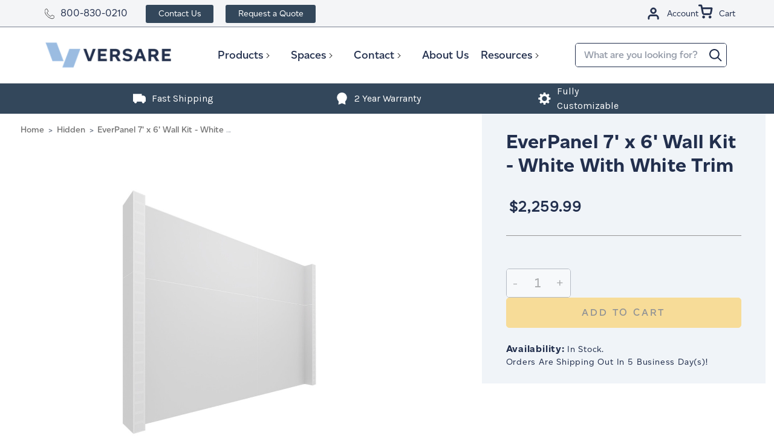

--- FILE ---
content_type: text/html; charset=UTF-8
request_url: https://www.versare.com/everpanel-7-x-6-wall-kit/
body_size: 32197
content:
<!DOCTYPE html>
<html class="no-js" lang="en">

    <head>

        
        

        <!-- Google Tag Manager -->
        <script>(function(w,d,s,l,i){w[l]=w[l]||[];w[l].push({'gtm.start':
        new Date().getTime(),event:'gtm.js'});var f=d.getElementsByTagName(s)[0],
        j=d.createElement(s),dl=l!='dataLayer'?'&l='+l:'';j.async=true;j.src=
        'https://www.googletagmanager.com/gtm.js?id='+i+dl;f.parentNode.insertBefore(j,f);
        })(window,document,'script','dataLayer','GTM-MK7RN47');</script>
        <!-- End Google Tag Manager -->
        <title>EverPanel 7&#x27; x 6&#x27; Wall Kit | Versare Solutions LLC</title>
        <link rel="dns-prefetch preconnect" href="https://cdn11.bigcommerce.com/s-bcwxdbhdjm" crossorigin><link rel="dns-prefetch preconnect" href="https://fonts.googleapis.com/" crossorigin><link rel="dns-prefetch preconnect" href="https://fonts.gstatic.com/" crossorigin>
        <meta property="product:price:amount" content="2259.99" /><meta property="product:price:currency" content="USD" /><meta property="og:url" content="https://www.versare.com/everpanel-7-x-6-wall-kit/" /><meta property="og:site_name" content="Versare Solutions LLC" /><link rel='canonical' href='https://www.versare.com/everpanel-7-x-6-wall-kit/' /><meta name='platform' content='bigcommerce.stencil' /><meta property="og:type" content="product" />
<meta property="og:title" content="EverPanel 7&#039; x 6&#039; Wall Kit - White With White Trim" />
<meta property="og:description" content="Shop room dividers and cubicles online at Versare. Our wall dividers and partition walls are made of high quality materials and completely modular so you can create the space you need in the space you have. Purchase acoustic panels and room separators online at Versare today." />
<meta property="og:image" content="https://cdn11.bigcommerce.com/s-bcwxdbhdjm/products/14898/images/32199/EP_Wall_Kit_FRP_-_6_x_72__87804.1758660613.386.513.jpg?c=1" />
<meta property="og:availability" content="instock" />
<meta property="pinterest:richpins" content="enabled" />
        

         

        <link href="https://cdn11.bigcommerce.com/s-bcwxdbhdjm/product_images/favicon.png?t&#x3D;1647445873" rel="shortcut icon">
        <meta name="viewport" content="width=device-width, initial-scale=1">

        <script>
            document.documentElement.className = document.documentElement.className.replace('no-js', 'js');
        </script>

        <script>
    function browserSupportsAllFeatures() {
        return window.Promise
            && window.fetch
            && window.URL
            && window.URLSearchParams
            && window.WeakMap
            // object-fit support
            && ('objectFit' in document.documentElement.style);
    }

    function loadScript(src) {
        var js = document.createElement('script');
        js.src = src;
        js.onerror = function () {
            console.error('Failed to load polyfill script ' + src);
        };
        document.head.appendChild(js);
    }

    if (!browserSupportsAllFeatures()) {
        loadScript('https://cdn11.bigcommerce.com/s-bcwxdbhdjm/stencil/e6b240c0-d1e1-013e-c636-02e1bc539764/e/9fb3c260-bbcf-013e-08d6-0ed241ab5b8e/dist/theme-bundle.polyfills.js');
    }
</script>
        <script>window.consentManagerTranslations = `{"locale":"en","locales":{"consent_manager.data_collection_warning":"en","consent_manager.accept_all_cookies":"en","consent_manager.gdpr_settings":"en","consent_manager.data_collection_preferences":"en","consent_manager.manage_data_collection_preferences":"en","consent_manager.use_data_by_cookies":"en","consent_manager.data_categories_table":"en","consent_manager.allow":"en","consent_manager.accept":"en","consent_manager.deny":"en","consent_manager.dismiss":"en","consent_manager.reject_all":"en","consent_manager.category":"en","consent_manager.purpose":"en","consent_manager.functional_category":"en","consent_manager.functional_purpose":"en","consent_manager.analytics_category":"en","consent_manager.analytics_purpose":"en","consent_manager.targeting_category":"en","consent_manager.advertising_category":"en","consent_manager.advertising_purpose":"en","consent_manager.essential_category":"en","consent_manager.esential_purpose":"en","consent_manager.yes":"en","consent_manager.no":"en","consent_manager.not_available":"en","consent_manager.cancel":"en","consent_manager.save":"en","consent_manager.back_to_preferences":"en","consent_manager.close_without_changes":"en","consent_manager.unsaved_changes":"en","consent_manager.by_using":"en","consent_manager.agree_on_data_collection":"en","consent_manager.change_preferences":"en","consent_manager.cancel_dialog_title":"en","consent_manager.privacy_policy":"en","consent_manager.allow_category_tracking":"en","consent_manager.disallow_category_tracking":"en"},"translations":{"consent_manager.data_collection_warning":"We use cookies (and other similar technologies) to collect data to improve your shopping experience.","consent_manager.accept_all_cookies":"Accept All Cookies","consent_manager.gdpr_settings":"Settings","consent_manager.data_collection_preferences":"Website Data Collection Preferences","consent_manager.manage_data_collection_preferences":"Manage Website Data Collection Preferences","consent_manager.use_data_by_cookies":" uses data collected by cookies and JavaScript libraries to improve your shopping experience.","consent_manager.data_categories_table":"The table below outlines how we use this data by category. To opt out of a category of data collection, select 'No' and save your preferences.","consent_manager.allow":"Allow","consent_manager.accept":"Accept","consent_manager.deny":"Deny","consent_manager.dismiss":"Dismiss","consent_manager.reject_all":"Reject all","consent_manager.category":"Category","consent_manager.purpose":"Purpose","consent_manager.functional_category":"Functional","consent_manager.functional_purpose":"Enables enhanced functionality, such as videos and live chat. If you do not allow these, then some or all of these functions may not work properly.","consent_manager.analytics_category":"Analytics","consent_manager.analytics_purpose":"Provide statistical information on site usage, e.g., web analytics so we can improve this website over time.","consent_manager.targeting_category":"Targeting","consent_manager.advertising_category":"Advertising","consent_manager.advertising_purpose":"Used to create profiles or personalize content to enhance your shopping experience.","consent_manager.essential_category":"Essential","consent_manager.esential_purpose":"Essential for the site and any requested services to work, but do not perform any additional or secondary function.","consent_manager.yes":"Yes","consent_manager.no":"No","consent_manager.not_available":"N/A","consent_manager.cancel":"Cancel","consent_manager.save":"Save","consent_manager.back_to_preferences":"Back to Preferences","consent_manager.close_without_changes":"You have unsaved changes to your data collection preferences. Are you sure you want to close without saving?","consent_manager.unsaved_changes":"You have unsaved changes","consent_manager.by_using":"By using our website, you're agreeing to our","consent_manager.agree_on_data_collection":"By using our website, you're agreeing to the collection of data as described in our ","consent_manager.change_preferences":"You can change your preferences at any time","consent_manager.cancel_dialog_title":"Are you sure you want to cancel?","consent_manager.privacy_policy":"Privacy Policy","consent_manager.allow_category_tracking":"Allow [CATEGORY_NAME] tracking","consent_manager.disallow_category_tracking":"Disallow [CATEGORY_NAME] tracking"}}`;</script>

        <script>
            window.lazySizesConfig = window.lazySizesConfig || {};
            window.lazySizesConfig.loadMode = 1;
        </script>
        <script async src="https://cdn11.bigcommerce.com/s-bcwxdbhdjm/stencil/e6b240c0-d1e1-013e-c636-02e1bc539764/e/9fb3c260-bbcf-013e-08d6-0ed241ab5b8e/dist/theme-bundle.head_async.js"></script>

        <link href="https://fonts.googleapis.com/css?family=Montserrat:700,500,400%7CKarla:400%7CAbel:400&display=block" rel="stylesheet">
        <link rel="preload" href="https://cdn11.bigcommerce.com/s-bcwxdbhdjm/stencil/e6b240c0-d1e1-013e-c636-02e1bc539764/e/9fb3c260-bbcf-013e-08d6-0ed241ab5b8e/dist/theme-bundle.font.js" as="script">
        <script async src="https://cdn11.bigcommerce.com/s-bcwxdbhdjm/stencil/e6b240c0-d1e1-013e-c636-02e1bc539764/e/9fb3c260-bbcf-013e-08d6-0ed241ab5b8e/dist/theme-bundle.font.js"></script>
        <link data-stencil-stylesheet href="https://cdn11.bigcommerce.com/s-bcwxdbhdjm/stencil/e6b240c0-d1e1-013e-c636-02e1bc539764/e/9fb3c260-bbcf-013e-08d6-0ed241ab5b8e/css/theme-50b10aa0-d843-013e-3433-2eec8af4d5ab.css" rel="stylesheet">

        <!-- Start Tracking Code for analytics_facebook -->

<script>
!function(f,b,e,v,n,t,s){if(f.fbq)return;n=f.fbq=function(){n.callMethod?n.callMethod.apply(n,arguments):n.queue.push(arguments)};if(!f._fbq)f._fbq=n;n.push=n;n.loaded=!0;n.version='2.0';n.queue=[];t=b.createElement(e);t.async=!0;t.src=v;s=b.getElementsByTagName(e)[0];s.parentNode.insertBefore(t,s)}(window,document,'script','https://connect.facebook.net/en_US/fbevents.js');

fbq('set', 'autoConfig', 'false', '1088127004925758');
fbq('dataProcessingOptions', ['LDU'], 0, 0);
fbq('init', '1088127004925758', {"external_id":"d40ea64f-34bd-40f8-bcba-5f5ec4073cf5"});
fbq('set', 'agent', 'bigcommerce', '1088127004925758');

function trackEvents() {
    var pathName = window.location.pathname;

    fbq('track', 'PageView', {}, "");

    // Search events start -- only fire if the shopper lands on the /search.php page
    if (pathName.indexOf('/search.php') === 0 && getUrlParameter('search_query')) {
        fbq('track', 'Search', {
            content_type: 'product_group',
            content_ids: [],
            search_string: getUrlParameter('search_query')
        });
    }
    // Search events end

    // Wishlist events start -- only fire if the shopper attempts to add an item to their wishlist
    if (pathName.indexOf('/wishlist.php') === 0 && getUrlParameter('added_product_id')) {
        fbq('track', 'AddToWishlist', {
            content_type: 'product_group',
            content_ids: []
        });
    }
    // Wishlist events end

    // Lead events start -- only fire if the shopper subscribes to newsletter
    if (pathName.indexOf('/subscribe.php') === 0 && getUrlParameter('result') === 'success') {
        fbq('track', 'Lead', {});
    }
    // Lead events end

    // Registration events start -- only fire if the shopper registers an account
    if (pathName.indexOf('/login.php') === 0 && getUrlParameter('action') === 'account_created') {
        fbq('track', 'CompleteRegistration', {}, "");
    }
    // Registration events end

    

    function getUrlParameter(name) {
        var cleanName = name.replace(/[\[]/, '\[').replace(/[\]]/, '\]');
        var regex = new RegExp('[\?&]' + cleanName + '=([^&#]*)');
        var results = regex.exec(window.location.search);
        return results === null ? '' : decodeURIComponent(results[1].replace(/\+/g, ' '));
    }
}

if (window.addEventListener) {
    window.addEventListener("load", trackEvents, false)
}
</script>
<noscript><img height="1" width="1" style="display:none" alt="null" src="https://www.facebook.com/tr?id=1088127004925758&ev=PageView&noscript=1&a=plbigcommerce1.2&eid="/></noscript>

<!-- End Tracking Code for analytics_facebook -->

<!-- Start Tracking Code for analytics_siteverification -->

<meta name="facebook-domain-verification" content="fsg6iog8hmo6g5sa3vcsvlhmyo3k34" />

<!-- End Tracking Code for analytics_siteverification -->


<script type="text/javascript" src="https://checkout-sdk.bigcommerce.com/v1/loader.js" defer ></script>
<script src="https://www.google.com/recaptcha/api.js" async defer></script>
<script type="text/javascript">
var BCData = {"product_attributes":{"sku":"5800062","upc":null,"mpn":null,"gtin":null,"weight":null,"base":true,"image":null,"price":{"without_tax":{"formatted":"$2,259.99","value":2259.99,"currency":"USD"},"tax_label":"Tax"},"stock":null,"instock":true,"stock_message":null,"purchasable":true,"purchasing_message":null,"call_for_price_message":null}};
</script>
<script>
(function (HawkSearch) {
HawkSearch.SearchUrl = "/search/";
HawkSearch.BaseUrl = '//lusearchapi-na.hawksearch.com/sites/versaresandbox';
HawkSearch.TrackingUrl = '//tracking-na.hawksearch.com';
HawkSearch.RecommenderUrl = '//recs-na.hawksearch.com';
HawkSearch.ClientGuid = '31ef7bfe7bee45c994d755ae63c8e4f5';
}(window.HawkSearch = window.HawkSearch || {}));

(function (d, s, id, en) {
var js, hsjs = d.getElementsByTagName(s)[0];
if (d.getElementById(id)) { return; }
js = d.createElement(s);
js.id = id;
js.src = '//lusearchapi-na.hawksearch.com/sites/versaresandbox/includes/hawksearch.js?bust=23102024090318';
hsjs.parentNode.insertBefore(js, hsjs);
}(document, 'script', 'hawksearch-js', 'versaresandbox'));

(function (d, l, id, en) {
var css, hscss = d.getElementsByTagName(l)[0];
if (d.getElementById(id)) { return; }
css = d.createElement(l);
css.rel = 'stylesheet';
css.type = 'text/css';
css.href = '//lusearchapi-na.hawksearch.com/sites/versaresandbox/includes/hawksearch.css?bust=23102024090318';
hscss.parentNode.insertBefore(css, hscss);
}(document, 'link', 'hawksearch-css', 'versaresandbox'));

</script>

<script type="text/javascript">
    // add style to hide search suggestions
	var css = 'section.quickSearchResults { display: none !important; }';
    css += 'div.search-form-quick-search-wrapper, div#AjaxLoading, table#QuickSearch { display: none !important; }';
    css += '.hawk-searchQuery .hawk-sqItemName { color: #646669; }';
    
    var head = document.head || document.getElementsByTagName('head')[0];
    var style = document.createElement('style');
    head.appendChild(style);
    style.type = 'text/css';
    style.appendChild(document.createTextNode(css));
</script><script type="text/javascript">
    /**
  const msPerDay = 1000 * 60 * 60 * 24;
  const today = new Date();
  const expireDate = new Date(today.getTime() + 365 * msPerDay);
  const cookieRes = document.cookie.match("HSutm.*=\\s|HSutm.*=$|HSutm.*=null");

  if (
    location.search.indexOf("utm_") !== -1 &&
    (document.cookie.indexOf("HSutm") === -1 || cookieRes !== null)
  ) {
    cookiesArray = document.cookie.split(";");
    function getUrlParameter(name) {
      name = name.replace(/[\[]/, "\\[").replace(/[\]]/, "\\]");
      const regex = new RegExp("[\\?&]" + name + "=([^&#]*)");
      const results = regex.exec(location.search);
      return results === null
        ? ""
        : decodeURIComponent(results[1].replace(/\+/g, " "));
    }
    paramsObject = {
      utmsource: getUrlParameter("utm_source"),
      utmcampaign: getUrlParameter("utm_campaign"),
      utmcontent: getUrlParameter("utm_content"),
      utmterm: getUrlParameter("utm_term"),
      utmmedium: getUrlParameter("utm_medium"),
    };

    //checks if cookie does not exist
    for (const param in paramsObject) {
      const cookieName = `HS${param}`;
      if (
        cookiesArray.filter(function (cookie) {
          return cookie.trim().indexOf(cookieName) === 0;
        }).length === 0 ||
        cookiesArray.filter(function (cookie) {
          return cookie.indexOf(`${cookieName}= `) >= 0;
        }).length ||
        cookiesArray.filter(function (cookie) {
          return cookie.indexOf(`${cookieName}=null`) >= 0;
        }).length
      ) {
        document.cookie = `${cookieName}=${paramsObject[param]}; expires=${expireDate}; path=/; domain=.versare.com`;
      }
    }
  }

  if (
    location.href.indexOf("/contact-us/") !== -1 &&
    document.cookie.indexOf("HSutm") !== -1 &&
    location.search.indexOf("utm_") === -1
  ) {
    (pattern = "HSutm"),
      (filtered = document.cookie.split("; ").filter(function (str) {
        return str.includes(pattern);
      }));
    const params = filtered.join("&").replace(/HSutm/gi, "utm_");

    if (document.location.search === "") {
      history.replaceState({}, "", location.pathname + "?" + params);
    } else {
      history.replaceState(
        {},
        "",
        location.pathname + location.search + "&" + params
      );
    }
    window.location.reload(false);
  }
  **/
</script><script type='text/javascript'>var script = document.createElement('script');
      script.async = true; script.type = 'text/javascript';
      var target = 'https://www.clickcease.com/monitor/stat.js';
      script.src = target;var elem = document.head;elem.appendChild(script);
      </script>
<script>
var b2bHideBodyStyle = document.createElement('style');
b2bHideBodyStyle.id = 'b2b-account-page-hide-body';
 const removeCart = () => {
   const style = document.createElement('style');
   style.type = 'text/css';
   style.id = 'b2bPermissions-cartElement-id'
   style.innerHTML='[href="/cart.php"], #form-action-addToCart, [data-button-type="add-cart"], .button--cardAdd, .card-figcaption-button, [data-emthemesmodez-cart-item-add], .add-to-cart-button { display: none !important }'
   document.getElementsByTagName('head').item(0).appendChild(style); 
 }
 removeCart()
</script><script type="text/javascript">
// This script should be added to the <head> element of any page hosting a
Hullabalook app.
var hullaEvent = function(event) {
// This function will accept an event from the hullabalook iframe.
// It will be called every time an event is triggered within the app.
// It's possible to transform the event object from within this function if need
be.
// Finally, this function needs to push the event object to the dataLayer
(example below).
if (window.dataLayer) dataLayer.push(event)
}
</script><script>
 // store parameters
(function () {
  const urlParams = new URLSearchParams(window.location.search);
  const keys = ['utm_campaign', 'utm_source', 'utm_medium', 'gclid', 'msclkid', 'gbraid', 'wbraid'];

  keys.forEach(key => {
    const value = urlParams.get(key);
    if (value) {
      sessionStorage.setItem(key, value);
      console.log(`Stored ${key}: ${value}`);
    }
  });
})();
    
// restore params to url
(function () {
  const keys = ['utm_campaign', 'utm_source', 'utm_medium', 'gclid', 'msclkid', 'gbraid', 'wbraid'];
  const currentParams = new URLSearchParams(window.location.search);
  let modified = false;

  keys.forEach(key => {
    if (!currentParams.has(key)) {
      const value = sessionStorage.getItem(key);
      if (value) {
        currentParams.set(key, value);
        modified = true;
      }
    }
  });

  if (modified) {
    const newUrl = window.location.pathname + '?' + currentParams.toString();
    history.replaceState({}, '', newUrl); // No reload, just updates address bar
  }
})();
</script>
<script type="text/javascript" src="https://safevisit.online/?lcid=11331" async defer></script><script>
  (function() {
    if (window.location.pathname === '/home/') {
      var meta = document.createElement('meta');
      meta.name = 'robots';
      meta.content = 'noindex, nofollow';
      document.head.appendChild(meta);
    }
  })();
</script>
<script async src="//405047.cctm.xyz/t.js"></script>
<script nonce="">
(function () {
    var xmlHttp = new XMLHttpRequest();

    xmlHttp.open('POST', 'https://bes.gcp.data.bigcommerce.com/nobot');
    xmlHttp.setRequestHeader('Content-Type', 'application/json');
    xmlHttp.send('{"store_id":"1000723227","timezone_offset":"-5.0","timestamp":"2026-01-21T06:06:37.81890700Z","visit_id":"09484f39-8fe6-44a1-8a8f-247dc95a4805","channel_id":1}');
})();
</script>


        <!-- Start VWO Async SmartCode -->
            <script type='text/javascript'>
                (() => {
                    const timer = setTimeout(() => {
                        window._vwo_code = window._vwo_code || (function(){
                        var account_id=638880,
                        settings_tolerance=2000,
                        library_tolerance=2500,
                        use_existing_jquery=false,
                        is_spa=1,
                        hide_element='body',

                        /* DO NOT EDIT BELOW THIS LINE */
                        f=false,d=document,code={use_existing_jquery:function(){return use_existing_jquery;},library_tolerance:function(){return library_tolerance;},finish:function(){if(!f){f=true;var a=d.getElementById('_vis_opt_path_hides');if(a)a.parentNode.removeChild(a);}},finished:function(){return f;},load:function(a){var b=d.createElement('script');b.src=a;b.type='text/javascript';b.innerText;b.onerror=function(){_vwo_code.finish();};d.getElementsByTagName('head')[0].appendChild(b);},init:function(){
                            window.settings_timer=setTimeout('_vwo_code.finish()',settings_tolerance);var a=d.createElement('style'),b=hide_element?hide_element+'{opacity:0 !important;filter:alpha(opacity=0) !important;background:none !important;}':'',h=d.getElementsByTagName('head')[0];a.setAttribute('id','_vis_opt_path_hides');a.setAttribute('type','text/css');if(a.styleSheet)a.styleSheet.cssText=b;else a.appendChild(d.createTextNode(b));h.appendChild(a);this.load('https://dev.visualwebsiteoptimizer.com/j.php?a='+account_id+'&u='+encodeURIComponent(d.URL)+'&f='+(+is_spa)+'&r='+Math.random());return settings_timer; }};window._vwo_settings_timer = code.init(); return code; }());
                        clearTimeout(timer);
                    }, 10000);
                })();
            </script>
        <!-- End VWO Async SmartCode -->
        <!-- begin Convert Experiences code--><script type="text/javascript" src="//cdn-4.convertexperiments.com/js/10047477-10048683.js"></script><!-- end Convert Experiences code -->

        <link rel="preload" href="https://cdn11.bigcommerce.com/s-bcwxdbhdjm/stencil/e6b240c0-d1e1-013e-c636-02e1bc539764/e/9fb3c260-bbcf-013e-08d6-0ed241ab5b8e/dist/theme-bundle.main.js" as="script">

            <script>
                var specialSkus = [
                    "RD360V2",
                    "PS",
                    "QWF",
                    "WMQWF",
                    "QWS",
                    "WMQWS",
                    "RD360",
                    "WMRD360",
                    "SW",
                    "WMSW",
                    "WST",
                ];
            </script>
    </head>
    <body class="type-product page-">
        <!-- Google Tag Manager (noscript) -->
        <noscript><iframe src="https://www.googletagmanager.com/ns.html?id=GTM-MK7RN47" height="0" width="0" style="display:none;visibility:hidden"></iframe></noscript>
        <!-- End Google Tag Manager (noscript) -->
        <svg data-src="https://cdn11.bigcommerce.com/s-bcwxdbhdjm/stencil/e6b240c0-d1e1-013e-c636-02e1bc539764/e/9fb3c260-bbcf-013e-08d6-0ed241ab5b8e/img/icon-sprite.svg" class="icons-svg-sprite"></svg>
        <a href="#main-content" class="skip-to-main-link">Skip to main content</a>

<div class="header__top">
    <div class="maxwidth-wrapper maxwidth-wrappertop">
        <div class="left-content">
            <div class="top__text"><span class="icon icon-phone"><svg><use xlink:href="#icon-phone"></use></svg></span><a href="tel:800-830-0210">800-830-0210</a></div>
            <ul class="top-nav">
                <li><a class="contact-us" href="/contact-us/">Contact Us</a></li>
                <li><a class="raq" href="/request-a-quote/">Request a Quote</a></li>
            </ul>
        </div>
        
        <div class="topUser">
            <ul class="navUser-section navUser-section--alt">
                <li class="navUser-item navUser-item--account">  
                    <a class="navUser-action account--login" href="/login.php">
                        <svg><use xlink:href="#icon-user-account"></use></svg>

                        <span>Account</span>
                    </a>    
                </li>
        
                <li class="navUser-item navUser-item--cart">
                    <a
                        class="navUser-action account--cart"
                        data-cart-preview
                        data-dropdown="cart-preview-dropdown"
                        data-options="align:right"
                        href="/cart.php">
                        <span class="navUser-item-cartLabel">
                            <svg><use xlink:href="#icon-cart"></use></svg>
                        </span>
                        <span class="countPill cart-quantity"></span>
                        <span>Cart</span>
                    </a>
                    
                </li>
            </ul>
        </div>
    </div>
</div>
<div class="cart-preview-background">
    <div class="cart-preview-background-el"></div>
    <div class="dropdown-menu" id="cart-preview-dropdown" aria-hidden="true"></div>
</div>

<header class="header" role="banner">

    <a href="#" class="mobileMenu-toggle" data-mobile-menu-toggle="menu">
        <span class="mobileMenu-toggleIcon">Toggle menu</span>
    </a>

    <div class="maxwidth-wrapper maxwidth-wrapper--height">
        <div class="header-item-container">

            <div class="header-logo header-logo--left">
                <a href="https://www.versare.com/">
            <div class="header-logo-image-container">
                <img 
                    class="header-logo-image" 
                    src="https://cdn11.bigcommerce.com/s-bcwxdbhdjm/images/stencil/250x100/website_logo_double_1664989880__04322.original.png" 
                    srcset="https://cdn11.bigcommerce.com/s-bcwxdbhdjm/images/stencil/250x100/website_logo_double_1664989880__04322.original.png"
                    alt="Versare Solutions LLC"
                    title="Versare Solutions LLC">

                <div class="header-logo-mini-container">
                    <img class="header-logo-image--mini" src="https://cdn11.bigcommerce.com/s-bcwxdbhdjm/product_images/uploaded_images/stickylogo.png" alt="logo-mini" title="Versare Solutions LLC">
                </div>
            </div>
</a>

<div class="top__number top-number--logo">
    <strong><a href="tel:800-830-0210" class="icon icon-phone"><svg><use xlink:href="#icon-phone"></use></svg></a><a href="tel:800-830-0210"><span>800-830-0210</span></a></strong>
</div>
            </div>

            <div class="navPages-container" id="menu" data-menu>
                <nav class="navPages">

    <div class="navPages-quickSearch">
        <div class="container">
    <form class="form" onsubmit="return false" data-url="/search/" data-quick-search-form>
        <fieldset class="form-fieldset">
            <div class="form-field">
                <label class="is-srOnly" for="search_query_desktop">Search</label>
                <input class="form-input"
                       data-search-quick
                       name="search_query_mobile"
                       id="search_query_mobile"
                       data-error-message="Search field cannot be empty."
                       placeholder="What are you looking for?"
                       autocomplete="off"
                >

                <button class="search-button" type="submit" value="Search">
                    <svg class="icon icon-search">
                        <title>Search</title>
                        <use xlink:href="#icon-search">search</use>
                    </svg>
                </button>
            </div>
        </fieldset>
    </form>
    <section class="quickSearchResults" data-bind="html: results"></section>
    <p role="status"
       aria-live="polite"
       class="aria-description--hidden"
       data-search-aria-message-predefined-text="product results for"
    ></p>
</div>
    </div>

    <ul class="navPages-list">
                <li class="navPages-item mainmenu--item">
                        <a class="navPages-action has-subMenu" href="https://www.versare.com/products/" data-collapsible="navPages-24">
        Products
        <i class="icon navPages-action-moreIcon" aria-hidden="true">
            <svg>
                <use xlink:href="#icon-chevron-down" />
            </svg>
        </i>
    </a>

    <div class="navPage-subMenu" id="navPages-24" aria-hidden="true" tabindex="-1">
        <div class="menu__container">
            <ul class="navPage-subMenu-list">
                <div class="list__container">
                        <li class="navPage-subMenu-item active"  data-image-src="https://cdn11.bigcommerce.com/s-bcwxdbhdjm/images/stencil/original/s/product-category-image__96187.original.jpg" >
                                <a
                                    class="subMenu-heading-title navPage-subMenu-action navPages-action has-subMenu"
                                    href="https://www.versare.com/shop/room-dividers/"
                                    data-collapsible="navPages-25"
                                    data-collapsible-disabled-breakpoint="medium"
                                    data-collapsible-disabled-state="open"
                                    data-collapsible-enabled-state="closed">
                                    <div class="subMenu-wrapper">
                                        <span>Room Dividers</span>
                                        <i class="icon navPages-action-moreIcon" aria-hidden="true">
                                            <svg>
                                                <use xlink:href="#icon-chevron-down"/>
                                            </svg>
                                        </i>
                                    </div>
                                </a>
                                <ul class="navPage-childList" id="navPages-25">
                                    <div class="navPage-childList-heading">
                                        <span>Room Dividers</span>
                                        <i class="icon navPages-action-moreIcon" aria-hidden="true">
                                            <svg>
                                                <use xlink:href="#icon-chevron-down"/>
                                            </svg>
                                        </i>
                                    </div>
                                        <li class="navPage-childList-item"  data-image-src="https://cdn11.bigcommerce.com/s-bcwxdbhdjm/images/stencil/original/f/room_dividers__23430.original.jpg" >
                                            <a class="navPage-childList-action navPages-action" href="https://www.versare.com/shop/room-dividers/portable-room-dividers/">
                                                Portable Room Dividers
                                            </a>
                                        </li>
                                        <li class="navPage-childList-item"  data-image-src="https://cdn11.bigcommerce.com/s-bcwxdbhdjm/images/stencil/original/e/wall-mounted__96750.original.jpg" >
                                            <a class="navPage-childList-action navPages-action" href="https://www.versare.com/shop/room-dividers/wall-mounted-room-dividers/">
                                                Wall-Mounted Room Dividers
                                            </a>
                                        </li>
                                        <li class="navPage-childList-item"  data-image-src="https://cdn11.bigcommerce.com/s-bcwxdbhdjm/images/stencil/original/g/economical__97529.original.jpg" >
                                            <a class="navPage-childList-action navPages-action" href="https://www.versare.com/shop/room-dividers/economical-room-dividers/">
                                                Economical Room Dividers
                                            </a>
                                        </li>
                                        <li class="navPage-childList-item"  data-image-src="https://cdn11.bigcommerce.com/s-bcwxdbhdjm/images/stencil/original/y/office.a__87766.original.jpg" >
                                            <a class="navPage-childList-action navPages-action" href="https://www.versare.com/shop/office-partitions/">
                                                Office Partitions
                                            </a>
                                        </li>
                                        <li class="navPage-childList-item"  data-image-src="https://cdn11.bigcommerce.com/s-bcwxdbhdjm/images/stencil/original/k/classroom__59482.original.jpg" >
                                            <a class="navPage-childList-action navPages-action" href="https://www.versare.com/shop/classroom-dividers/">
                                                Classroom Dividers
                                            </a>
                                        </li>
                                        <li class="navPage-childList-item"  data-image-src="https://cdn11.bigcommerce.com/s-bcwxdbhdjm/images/stencil/original/a/home.a__07826.original.jpg" >
                                            <a class="navPage-childList-action navPages-action" href="https://www.versare.com/shop/home-room-dividers/">
                                                Home Room Dividers
                                            </a>
                                        </li>
                                        <li class="navPage-childList-item"  data-image-src="https://cdn11.bigcommerce.com/s-bcwxdbhdjm/images/stencil/original/v/smallshieldwrite__75018.original.png" >
                                            <a class="navPage-childList-action navPages-action" href="https://www.versare.com/products/room-dividers/whiteboard-partitions/">
                                                Whiteboard Partitions
                                            </a>
                                        </li>
                                    <li class="navPage-childList-item"  data-image-src="https://cdn11.bigcommerce.com/s-bcwxdbhdjm/images/stencil/original/s/product-category-image__96187.original.jpg" >
                                        <a class="navPage-childList-action navPages-action" href="https://www.versare.com/shop/room-dividers/">
                                            View All <span class="childList-item__text">Room Dividers</span>
                                        </a>
                                    </li>
                                </ul>

                        </li>
                        <li class="navPage-subMenu-item "  data-image-src="https://cdn11.bigcommerce.com/s-bcwxdbhdjm/images/stencil/original/f/cubuclesandworkstations__29146.original.jpg" >
                                <a
                                    class="subMenu-heading-title navPage-subMenu-action navPages-action has-subMenu"
                                    href="https://www.versare.com/shop/cubicles-workstations/"
                                    data-collapsible="navPages-26"
                                    data-collapsible-disabled-breakpoint="medium"
                                    data-collapsible-disabled-state="open"
                                    data-collapsible-enabled-state="closed">
                                    <div class="subMenu-wrapper">
                                        <span>Cubicles &amp; Workstations</span>
                                        <i class="icon navPages-action-moreIcon" aria-hidden="true">
                                            <svg>
                                                <use xlink:href="#icon-chevron-down"/>
                                            </svg>
                                        </i>
                                    </div>
                                </a>
                                <ul class="navPage-childList" id="navPages-26">
                                    <div class="navPage-childList-heading">
                                        <span>Cubicles &amp; Workstations</span>
                                        <i class="icon navPages-action-moreIcon" aria-hidden="true">
                                            <svg>
                                                <use xlink:href="#icon-chevron-down"/>
                                            </svg>
                                        </i>
                                    </div>
                                        <li class="navPage-childList-item"  data-image-src="https://cdn11.bigcommerce.com/s-bcwxdbhdjm/images/stencil/original/c/03customizablecubicle__58909.original.jpg" >
                                            <a class="navPage-childList-action navPages-action" href="https://www.versare.com/shop/cubicles-workstations/customizable-cubicle-panels/">
                                                Customizable Cubicle Panels
                                            </a>
                                        </li>
                                        <li class="navPage-childList-item"  data-image-src="https://cdn11.bigcommerce.com/s-bcwxdbhdjm/images/stencil/original/s/03desktopprivacy__68631.original.jpg" >
                                            <a class="navPage-childList-action navPages-action" href="https://www.versare.com/shop/cubicles-workstations/desktop-privacy/">
                                                Desktop Privacy
                                            </a>
                                        </li>
                                        <li class="navPage-childList-item"  data-image-src="https://cdn11.bigcommerce.com/s-bcwxdbhdjm/images/stencil/original/g/03preconfigcubicle__23892.original.jpg" >
                                            <a class="navPage-childList-action navPages-action" href="https://www.versare.com/shop/cubicles-work-stations/pre-configured-cubicle-kits/">
                                                Pre-Configured Cubicle Kits
                                            </a>
                                        </li>
                                        <li class="navPage-childList-item"  data-image-src="https://cdn11.bigcommerce.com/s-bcwxdbhdjm/images/stencil/original/v/03workstationsandprivacyscreens__54131.original.jpg" >
                                            <a class="navPage-childList-action navPages-action" href="https://www.versare.com/shop/cubicles/work-stations-privacy-screens/">
                                                Workstations &amp; Privacy Screens
                                            </a>
                                        </li>
                                    <li class="navPage-childList-item"  data-image-src="https://cdn11.bigcommerce.com/s-bcwxdbhdjm/images/stencil/original/f/cubuclesandworkstations__29146.original.jpg" >
                                        <a class="navPage-childList-action navPages-action" href="https://www.versare.com/shop/cubicles-workstations/">
                                            View All <span class="childList-item__text">Cubicles &amp; Workstations</span>
                                        </a>
                                    </li>
                                </ul>

                        </li>
                        <li class="navPage-subMenu-item "  data-image-src="https://cdn11.bigcommerce.com/s-bcwxdbhdjm/images/stencil/original/k/modularwalls__36216.original.jpg" >
                                <a
                                    class="subMenu-heading-title navPage-subMenu-action navPages-action has-subMenu"
                                    href="https://www.versare.com/shop/modular-walls/"
                                    data-collapsible="navPages-110"
                                    data-collapsible-disabled-breakpoint="medium"
                                    data-collapsible-disabled-state="open"
                                    data-collapsible-enabled-state="closed">
                                    <div class="subMenu-wrapper">
                                        <span>Modular Walls</span>
                                        <i class="icon navPages-action-moreIcon" aria-hidden="true">
                                            <svg>
                                                <use xlink:href="#icon-chevron-down"/>
                                            </svg>
                                        </i>
                                    </div>
                                </a>
                                <ul class="navPage-childList" id="navPages-110">
                                    <div class="navPage-childList-heading">
                                        <span>Modular Walls</span>
                                        <i class="icon navPages-action-moreIcon" aria-hidden="true">
                                            <svg>
                                                <use xlink:href="#icon-chevron-down"/>
                                            </svg>
                                        </i>
                                    </div>
                                        <li class="navPage-childList-item"  data-image-src="https://cdn11.bigcommerce.com/s-bcwxdbhdjm/images/stencil/original/r/modularblockwalls__72325.original.jpg" >
                                            <a class="navPage-childList-action navPages-action" href="https://www.versare.com/shop/modular-walls/modular-block-walls/">
                                                Modular Block Walls
                                            </a>
                                        </li>
                                        <li class="navPage-childList-item"  data-image-src="https://cdn11.bigcommerce.com/s-bcwxdbhdjm/images/stencil/original/m/modularpanelwalls__61864.original.jpg" >
                                            <a class="navPage-childList-action navPages-action" href="https://www.versare.com/shop/modular-walls/modular-panel-walls/">
                                                Modular Panel Walls
                                            </a>
                                        </li>
                                    <li class="navPage-childList-item"  data-image-src="https://cdn11.bigcommerce.com/s-bcwxdbhdjm/images/stencil/original/k/modularwalls__36216.original.jpg" >
                                        <a class="navPage-childList-action navPages-action" href="https://www.versare.com/shop/modular-walls/">
                                            View All <span class="childList-item__text">Modular Walls</span>
                                        </a>
                                    </li>
                                </ul>

                        </li>
                        <li class="navPage-subMenu-item "  data-image-src="https://cdn11.bigcommerce.com/s-bcwxdbhdjm/images/stencil/original/r/modularflooring__82437.original.jpg" >
                                <a
                                    class="subMenu-heading-title navPage-subMenu-action navPages-action has-subMenu"
                                    href="https://www.versare.com/shop/modular-flooring/"
                                    data-collapsible="navPages-81"
                                    data-collapsible-disabled-breakpoint="medium"
                                    data-collapsible-disabled-state="open"
                                    data-collapsible-enabled-state="closed">
                                    <div class="subMenu-wrapper">
                                        <span>Modular Flooring</span>
                                        <i class="icon navPages-action-moreIcon" aria-hidden="true">
                                            <svg>
                                                <use xlink:href="#icon-chevron-down"/>
                                            </svg>
                                        </i>
                                    </div>
                                </a>
                                <ul class="navPage-childList" id="navPages-81">
                                    <div class="navPage-childList-heading">
                                        <span>Modular Flooring</span>
                                        <i class="icon navPages-action-moreIcon" aria-hidden="true">
                                            <svg>
                                                <use xlink:href="#icon-chevron-down"/>
                                            </svg>
                                        </i>
                                    </div>
                                        <li class="navPage-childList-item"  data-image-src="https://cdn11.bigcommerce.com/s-bcwxdbhdjm/images/stencil/original/y/06floortiles__80754.original.jpg" >
                                            <a class="navPage-childList-action navPages-action" href="https://www.versare.com/shop/modular-flooring/floor-tiles/">
                                                Floor Tiles
                                            </a>
                                        </li>
                                        <li class="navPage-childList-item"  data-image-src="https://cdn11.bigcommerce.com/s-bcwxdbhdjm/images/stencil/original/t/everdance.2__22468.original.jpg" >
                                            <a class="navPage-childList-action navPages-action" href="https://www.versare.com/shop/modular-flooring/flooring-packages-bulk-packs/">
                                                Flooring Packages &amp; Bulk Packs
                                            </a>
                                        </li>
                                    <li class="navPage-childList-item"  data-image-src="https://cdn11.bigcommerce.com/s-bcwxdbhdjm/images/stencil/original/r/modularflooring__82437.original.jpg" >
                                        <a class="navPage-childList-action navPages-action" href="https://www.versare.com/shop/modular-flooring/">
                                            View All <span class="childList-item__text">Modular Flooring</span>
                                        </a>
                                    </li>
                                </ul>

                        </li>
                        <li class="navPage-subMenu-item "  data-image-src="https://cdn11.bigcommerce.com/s-bcwxdbhdjm/images/stencil/original/i/accousticpanels__79879.original.jpg" >
                                <a
                                    class="subMenu-heading-title navPage-subMenu-action navPages-action has-subMenu"
                                    href="https://www.versare.com/shop/acoustic-panels/"
                                    data-collapsible="navPages-27"
                                    data-collapsible-disabled-breakpoint="medium"
                                    data-collapsible-disabled-state="open"
                                    data-collapsible-enabled-state="closed">
                                    <div class="subMenu-wrapper">
                                        <span>Acoustic Panels</span>
                                        <i class="icon navPages-action-moreIcon" aria-hidden="true">
                                            <svg>
                                                <use xlink:href="#icon-chevron-down"/>
                                            </svg>
                                        </i>
                                    </div>
                                </a>
                                <ul class="navPage-childList" id="navPages-27">
                                    <div class="navPage-childList-heading">
                                        <span>Acoustic Panels</span>
                                        <i class="icon navPages-action-moreIcon" aria-hidden="true">
                                            <svg>
                                                <use xlink:href="#icon-chevron-down"/>
                                            </svg>
                                        </i>
                                    </div>
                                        <li class="navPage-childList-item"  data-image-src="https://cdn11.bigcommerce.com/s-bcwxdbhdjm/images/stencil/original/r/04freestandingaccousticjpg__66785_category.original.jpg" >
                                            <a class="navPage-childList-action navPages-action" href="https://www.versare.com/shop/acoustic-panels/free-standing-acoustic-panels/">
                                                Free Standing Acoustic Panels
                                            </a>
                                        </li>
                                        <li class="navPage-childList-item"  data-image-src="https://cdn11.bigcommerce.com/s-bcwxdbhdjm/images/stencil/original/k/04wallmounted__77353.original.jpg" >
                                            <a class="navPage-childList-action navPages-action" href="https://www.versare.com/shop/acoustic-panels/wall-mounted-acoustic-panels/">
                                                Wall-Mounted Acoustic Panels
                                            </a>
                                        </li>
                                        <li class="navPage-childList-item"  data-image-src="https://cdn11.bigcommerce.com/s-bcwxdbhdjm/images/stencil/original/w/04desktopacoustic__89692.original.jpg" >
                                            <a class="navPage-childList-action navPages-action" href="https://www.versare.com/shop/acoustic-panels/desktop-acoustic-panels/">
                                                Desktop Acoustic Panels
                                            </a>
                                        </li>
                                        <li class="navPage-childList-item"  data-image-src="https://cdn11.bigcommerce.com/s-bcwxdbhdjm/images/stencil/original/p/04acousticceiling__14786.original.jpg" >
                                            <a class="navPage-childList-action navPages-action" href="https://www.versare.com/shop/acoustic-panels/acoustic-ceiling-panels/">
                                                Acoustic Ceiling Panels
                                            </a>
                                        </li>
                                    <li class="navPage-childList-item"  data-image-src="https://cdn11.bigcommerce.com/s-bcwxdbhdjm/images/stencil/original/i/accousticpanels__79879.original.jpg" >
                                        <a class="navPage-childList-action navPages-action" href="https://www.versare.com/shop/acoustic-panels/">
                                            View All <span class="childList-item__text">Acoustic Panels</span>
                                        </a>
                                    </li>
                                </ul>

                        </li>
                        <li class="navPage-subMenu-item "  data-image-src="https://cdn11.bigcommerce.com/s-bcwxdbhdjm/images/stencil/original/l/protectionbarriers__67016.original.jpg" >
                                <a
                                    class="subMenu-heading-title navPage-subMenu-action navPages-action has-subMenu"
                                    href="https://www.versare.com/products/protection-industrial-barriers/"
                                    data-collapsible="navPages-104"
                                    data-collapsible-disabled-breakpoint="medium"
                                    data-collapsible-disabled-state="open"
                                    data-collapsible-enabled-state="closed">
                                    <div class="subMenu-wrapper">
                                        <span>Protection/Industrial Barriers</span>
                                        <i class="icon navPages-action-moreIcon" aria-hidden="true">
                                            <svg>
                                                <use xlink:href="#icon-chevron-down"/>
                                            </svg>
                                        </i>
                                    </div>
                                </a>
                                <ul class="navPage-childList" id="navPages-104">
                                    <div class="navPage-childList-heading">
                                        <span>Protection/Industrial Barriers</span>
                                        <i class="icon navPages-action-moreIcon" aria-hidden="true">
                                            <svg>
                                                <use xlink:href="#icon-chevron-down"/>
                                            </svg>
                                        </i>
                                    </div>
                                        <li class="navPage-childList-item"  data-image-src="https://cdn11.bigcommerce.com/s-bcwxdbhdjm/images/stencil/original/t/05bulletresistent__78834.original.jpg" >
                                            <a class="navPage-childList-action navPages-action" href="https://www.versare.com/products/barriers-protection/bullet-resistant-dividers/">
                                                Bullet Resistant Dividers
                                            </a>
                                        </li>
                                        <li class="navPage-childList-item"  data-image-src="https://cdn11.bigcommerce.com/s-bcwxdbhdjm/images/stencil/original/u/05medicalprivacy__60729.original.jpg" >
                                            <a class="navPage-childList-action navPages-action" href="https://www.versare.com/shop/barriers-protection/health-protection/">
                                                Medical Privacy Screens
                                            </a>
                                        </li>
                                        <li class="navPage-childList-item"  data-image-src="https://cdn11.bigcommerce.com/s-bcwxdbhdjm/images/stencil/original/c/05securitygate__27708.original.jpg" >
                                            <a class="navPage-childList-action navPages-action" href="https://www.versare.com/shop/barriers-protection/security-gates/">
                                                Security Gates
                                            </a>
                                        </li>
                                    <li class="navPage-childList-item"  data-image-src="https://cdn11.bigcommerce.com/s-bcwxdbhdjm/images/stencil/original/l/protectionbarriers__67016.original.jpg" >
                                        <a class="navPage-childList-action navPages-action" href="https://www.versare.com/products/protection-industrial-barriers/">
                                            View All <span class="childList-item__text">Protection/Industrial Barriers</span>
                                        </a>
                                    </li>
                                </ul>

                        </li>
                        <li class="navPage-subMenu-item "  data-image-src="https://cdn11.bigcommerce.com/s-bcwxdbhdjm/images/stencil/original/u/podsandrooms__84367.original.jpg" >
                                <a class="subMenu-heading-title navPage-subMenu-action navPages-action" href="https://www.versare.com/shop/pods-rooms/">
                                    <div class="subMenu-wrapper">
                                        <span>Pods &amp; Rooms</span>
                                    </div>
                                </a>
                                <ul class="navPage-childList" id="navPages-113">
                                    <div class="navPage-childList-heading">
                                        <span>Pods &amp; Rooms</span>
                                        <i class="icon navPages-action-moreIcon" aria-hidden="true">
                                            <svg>
                                                <use xlink:href="#icon-chevron-down"/>
                                            </svg>
                                        </i>
                                    </div>
                                    <li class="navPage-childList-item"  data-image-src="https://cdn11.bigcommerce.com/s-bcwxdbhdjm/images/stencil/original/u/podsandrooms__84367.original.jpg" >
                                        <a class="navPage-childList-action navPages-action" href="https://www.versare.com/shop/pods-rooms/">
                                            View All <span class="childList-item__text">Pods &amp; Rooms</span>
                                        </a>
                                    </li>
                                </ul>

                        </li>
                        <li class="navPage-subMenu-item "  data-image-src="https://cdn11.bigcommerce.com/s-bcwxdbhdjm/images/stencil/original/d/furniture__01999.original.jpg" >
                                <a
                                    class="subMenu-heading-title navPage-subMenu-action navPages-action has-subMenu"
                                    href="https://www.versare.com/shop/furniture/"
                                    data-collapsible="navPages-108"
                                    data-collapsible-disabled-breakpoint="medium"
                                    data-collapsible-disabled-state="open"
                                    data-collapsible-enabled-state="closed">
                                    <div class="subMenu-wrapper">
                                        <span>Furniture</span>
                                        <i class="icon navPages-action-moreIcon" aria-hidden="true">
                                            <svg>
                                                <use xlink:href="#icon-chevron-down"/>
                                            </svg>
                                        </i>
                                    </div>
                                </a>
                                <ul class="navPage-childList" id="navPages-108">
                                    <div class="navPage-childList-heading">
                                        <span>Furniture</span>
                                        <i class="icon navPages-action-moreIcon" aria-hidden="true">
                                            <svg>
                                                <use xlink:href="#icon-chevron-down"/>
                                            </svg>
                                        </i>
                                    </div>
                                        <li class="navPage-childList-item"  data-image-src="https://cdn11.bigcommerce.com/s-bcwxdbhdjm/images/stencil/original/e/08desk__47193.original.jpg" >
                                            <a class="navPage-childList-action navPages-action" href="https://www.versare.com/shop/furniture/desks/">
                                                Desks
                                            </a>
                                        </li>
                                        <li class="navPage-childList-item"  data-image-src="https://cdn11.bigcommerce.com/s-bcwxdbhdjm/images/stencil/original/n/08storage__26079.original.jpg" >
                                            <a class="navPage-childList-action navPages-action" href="https://www.versare.com/shop/furniture/storage/">
                                                Storage
                                            </a>
                                        </li>
                                    <li class="navPage-childList-item"  data-image-src="https://cdn11.bigcommerce.com/s-bcwxdbhdjm/images/stencil/original/d/furniture__01999.original.jpg" >
                                        <a class="navPage-childList-action navPages-action" href="https://www.versare.com/shop/furniture/">
                                            View All <span class="childList-item__text">Furniture</span>
                                        </a>
                                    </li>
                                </ul>

                        </li>
                        <li class="navPage-subMenu-item "  data-image-src="https://cdn11.bigcommerce.com/s-bcwxdbhdjm/images/stencil/original/k/outdoorproducts__34571.original.jpg" >
                                <a
                                    class="subMenu-heading-title navPage-subMenu-action navPages-action has-subMenu"
                                    href="https://www.versare.com/shop/outdoor-products/"
                                    data-collapsible="navPages-60"
                                    data-collapsible-disabled-breakpoint="medium"
                                    data-collapsible-disabled-state="open"
                                    data-collapsible-enabled-state="closed">
                                    <div class="subMenu-wrapper">
                                        <span>Outdoor Products</span>
                                        <i class="icon navPages-action-moreIcon" aria-hidden="true">
                                            <svg>
                                                <use xlink:href="#icon-chevron-down"/>
                                            </svg>
                                        </i>
                                    </div>
                                </a>
                                <ul class="navPage-childList" id="navPages-60">
                                    <div class="navPage-childList-heading">
                                        <span>Outdoor Products</span>
                                        <i class="icon navPages-action-moreIcon" aria-hidden="true">
                                            <svg>
                                                <use xlink:href="#icon-chevron-down"/>
                                            </svg>
                                        </i>
                                    </div>
                                        <li class="navPage-childList-item"  data-image-src="https://cdn11.bigcommerce.com/s-bcwxdbhdjm/images/stencil/original/s/07outdoorprivacy__26096.original.jpg" >
                                            <a class="navPage-childList-action navPages-action" href="https://www.versare.com/shop/outdoor-products/outdoor-privacy-screens/">
                                                Outdoor Privacy Screens
                                            </a>
                                        </li>
                                        <li class="navPage-childList-item"  data-image-src="https://cdn11.bigcommerce.com/s-bcwxdbhdjm/images/stencil/original/g/07outdoorstorage__71508.original.jpg" >
                                            <a class="navPage-childList-action navPages-action" href="https://www.versare.com/shop/outdoor-products/outdoor-storage/">
                                                Outdoor Storage
                                            </a>
                                        </li>
                                    <li class="navPage-childList-item"  data-image-src="https://cdn11.bigcommerce.com/s-bcwxdbhdjm/images/stencil/original/k/outdoorproducts__34571.original.jpg" >
                                        <a class="navPage-childList-action navPages-action" href="https://www.versare.com/shop/outdoor-products/">
                                            View All <span class="childList-item__text">Outdoor Products</span>
                                        </a>
                                    </li>
                                </ul>

                        </li>
                        <li class="navPage-subMenu-item "  data-image-src="https://cdn11.bigcommerce.com/s-bcwxdbhdjm/images/stencil/original/h/partsandaccessories_2__22289.original.jpg" >
                                <a class="subMenu-heading-title navPage-subMenu-action navPages-action" href="https://www.versare.com/shop/parts-accessories/">
                                    <div class="subMenu-wrapper">
                                        <span>Parts &amp; Accessories</span>
                                    </div>
                                </a>
                                <ul class="navPage-childList" id="navPages-103">
                                    <div class="navPage-childList-heading">
                                        <span>Parts &amp; Accessories</span>
                                        <i class="icon navPages-action-moreIcon" aria-hidden="true">
                                            <svg>
                                                <use xlink:href="#icon-chevron-down"/>
                                            </svg>
                                        </i>
                                    </div>
                                    <li class="navPage-childList-item"  data-image-src="https://cdn11.bigcommerce.com/s-bcwxdbhdjm/images/stencil/original/h/partsandaccessories_2__22289.original.jpg" >
                                        <a class="navPage-childList-action navPages-action" href="https://www.versare.com/shop/parts-accessories/">
                                            View All <span class="childList-item__text">Parts &amp; Accessories</span>
                                        </a>
                                    </li>
                                </ul>

                        </li>
                        <li class="navPage-subMenu-item " >
                                <a class="subMenu-heading-title navPage-subMenu-action navPages-action" href="https://www.versare.com/products/clearance/">
                                    <div class="subMenu-wrapper">
                                        <span>Clearance</span>
                                    </div>
                                </a>
                                <ul class="navPage-childList" id="navPages-128">
                                    <div class="navPage-childList-heading">
                                        <span>Clearance</span>
                                        <i class="icon navPages-action-moreIcon" aria-hidden="true">
                                            <svg>
                                                <use xlink:href="#icon-chevron-down"/>
                                            </svg>
                                        </i>
                                    </div>
                                    <li class="navPage-childList-item" >
                                        <a class="navPage-childList-action navPages-action" href="https://www.versare.com/products/clearance/">
                                            View All <span class="childList-item__text">Clearance</span>
                                        </a>
                                    </li>
                                </ul>

                        </li>
                        <li class="navPage-subMenu-item " >
                                <a class="subMenu-heading-title navPage-subMenu-action navPages-action" href="https://www.versare.com/shop/view-all-products/">
                                    <div class="subMenu-wrapper">
                                        <span>View All Products</span>
                                    </div>
                                </a>
                                <ul class="navPage-childList" id="navPages-100">
                                    <div class="navPage-childList-heading">
                                        <span>View All Products</span>
                                        <i class="icon navPages-action-moreIcon" aria-hidden="true">
                                            <svg>
                                                <use xlink:href="#icon-chevron-down"/>
                                            </svg>
                                        </i>
                                    </div>
                                    <li class="navPage-childList-item" >
                                        <a class="navPage-childList-action navPages-action" href="https://www.versare.com/shop/view-all-products/">
                                            View All <span class="childList-item__text">View All Products</span>
                                        </a>
                                    </li>
                                </ul>

                        </li>
                </div>
            </ul>
            <div class="nav-propImage"><img loading="lazy" src="https://cdn11.bigcommerce.com/s-bcwxdbhdjm/images/stencil/original/image-manager/roomdivider-min.jpg" alt="Room Dividers" /></div>

        </div>
    </div>

                </li>


                    <li class="navPages-item navPages-item-page mainmenu--item">


                            <a class="navPages-action has-subMenu" href="#" data-collapsible="navPages-Spaces">
                                Spaces 
                                <i class="icon navPages-action-moreIcon" aria-hidden="true">
                                    <svg>
                                        <use xlink:href="#icon-chevron-down" />
                                    </svg>
                                </i>
                            </a>

                            <div class="navPage-subMenu navPage-subMenu--page single-col" id="navPages-Spaces" aria-hidden="true" tabindex="-1">
                                <div class="menu__container">

                                    <ul class="navPage-subMenu-list list__container">
                                            <li class="navPage-subMenu-item">
                                                    <a class="subMenu-heading-title navPage-subMenu-action navPages-action" href="https://www.versare.com/commercial-office-spaces/">
                                                        Commercial Office Spaces
                                                        <svg class="icon icon-double_arrow double--arrow">
                                                            <use xlink:href="#icon-double_arrow"></use>
                                                        </svg>
                                                    </a>
                                            </li>
                                            <li class="navPage-subMenu-item">
                                                    <a class="subMenu-heading-title navPage-subMenu-action navPages-action" href="https://www.versare.com/construction-and-engineering/">
                                                        Construction, Design, and Engineering
                                                        <svg class="icon icon-double_arrow double--arrow">
                                                            <use xlink:href="#icon-double_arrow"></use>
                                                        </svg>
                                                    </a>
                                            </li>
                                            <li class="navPage-subMenu-item">
                                                    <a class="subMenu-heading-title navPage-subMenu-action navPages-action" href="https://www.versare.com/education/">
                                                        Education Spaces
                                                        <svg class="icon icon-double_arrow double--arrow">
                                                            <use xlink:href="#icon-double_arrow"></use>
                                                        </svg>
                                                    </a>
                                            </li>
                                            <li class="navPage-subMenu-item">
                                                    <a class="subMenu-heading-title navPage-subMenu-action navPages-action" href="https://www.versare.com/religious-and-worship-spaces/">
                                                        Religious and Worship Spaces
                                                        <svg class="icon icon-double_arrow double--arrow">
                                                            <use xlink:href="#icon-double_arrow"></use>
                                                        </svg>
                                                    </a>
                                            </li>
                                            <li class="navPage-subMenu-item">
                                                    <a class="subMenu-heading-title navPage-subMenu-action navPages-action" href="https://www.versare.com/retail-spaces/">
                                                        Retail Spaces
                                                        <svg class="icon icon-double_arrow double--arrow">
                                                            <use xlink:href="#icon-double_arrow"></use>
                                                        </svg>
                                                    </a>
                                            </li>
                                            <li class="navPage-subMenu-item">
                                                    <a class="subMenu-heading-title navPage-subMenu-action navPages-action" href="https://www.versare.com/warehouse-spaces/">
                                                        Warehouse Spaces
                                                        <svg class="icon icon-double_arrow double--arrow">
                                                            <use xlink:href="#icon-double_arrow"></use>
                                                        </svg>
                                                    </a>
                                            </li>
                                            <li class="navPage-subMenu-item">
                                                    <a class="subMenu-heading-title navPage-subMenu-action navPages-action" href="https://www.versare.com/rapid-response-for-emergency-disaster-relief/">
                                                        Rapid Response For Emergency Disaster Relief
                                                        <svg class="icon icon-double_arrow double--arrow">
                                                            <use xlink:href="#icon-double_arrow"></use>
                                                        </svg>
                                                    </a>
                                            </li>
                                            <li class="navPage-subMenu-item">
                                                    <a class="subMenu-heading-title navPage-subMenu-action navPages-action" href="https://www.versare.com/airport-construction/">
                                                        Airport Spaces
                                                        <svg class="icon icon-double_arrow double--arrow">
                                                            <use xlink:href="#icon-double_arrow"></use>
                                                        </svg>
                                                    </a>
                                            </li>
                                            <li class="navPage-subMenu-item">
                                                    <a class="subMenu-heading-title navPage-subMenu-action navPages-action" href="https://www.versare.com/government-offices/">
                                                        Government Offices
                                                        <svg class="icon icon-double_arrow double--arrow">
                                                            <use xlink:href="#icon-double_arrow"></use>
                                                        </svg>
                                                    </a>
                                            </li>
                                            <li class="navPage-subMenu-item">
                                                    <a class="subMenu-heading-title navPage-subMenu-action navPages-action" href="https://www.versare.com/healthcare-and-medical/">
                                                        Healthcare and Medical
                                                        <svg class="icon icon-double_arrow double--arrow">
                                                            <use xlink:href="#icon-double_arrow"></use>
                                                        </svg>
                                                    </a>
                                            </li>
                                            <li class="navPage-subMenu-item">
                                                    <a class="subMenu-heading-title navPage-subMenu-action navPages-action" href="https://www.versare.com/manufacturing-spaces/">
                                                        Manufacturing Spaces
                                                        <svg class="icon icon-double_arrow double--arrow">
                                                            <use xlink:href="#icon-double_arrow"></use>
                                                        </svg>
                                                    </a>
                                            </li>
                                            <li class="navPage-subMenu-item">
                                                    <a class="subMenu-heading-title navPage-subMenu-action navPages-action" href="https://www.versare.com/art-shows/">
                                                        Art Shows
                                                        <svg class="icon icon-double_arrow double--arrow">
                                                            <use xlink:href="#icon-double_arrow"></use>
                                                        </svg>
                                                    </a>
                                            </li>
                                    </ul>

                                </div>
                            </div>


                    </li>


                    <li class="navPages-item navPages-item-page mainmenu--item">


                            <a class="navPages-action has-subMenu" href="#" data-collapsible="navPages-Contact">
                                Contact 
                                <i class="icon navPages-action-moreIcon" aria-hidden="true">
                                    <svg>
                                        <use xlink:href="#icon-chevron-down" />
                                    </svg>
                                </i>
                            </a>

                            <div class="navPage-subMenu navPage-subMenu--page single-col" id="navPages-Contact" aria-hidden="true" tabindex="-1">
                                <div class="menu__container">

                                    <ul class="navPage-subMenu-list list__container">
                                            <li class="navPage-subMenu-item">
                                                    <a class="subMenu-heading-title navPage-subMenu-action navPages-action" href="https://www.versare.com/request-a-quote/">
                                                        Request A Quote 
                                                        <svg class="icon icon-double_arrow double--arrow">
                                                            <use xlink:href="#icon-double_arrow"></use>
                                                        </svg>
                                                    </a>
                                            </li>
                                            <li class="navPage-subMenu-item">
                                                    <a class="subMenu-heading-title navPage-subMenu-action navPages-action" href="https://www.versare.com/contact-us/">
                                                        Contact Us
                                                        <svg class="icon icon-double_arrow double--arrow">
                                                            <use xlink:href="#icon-double_arrow"></use>
                                                        </svg>
                                                    </a>
                                            </li>
                                            <li class="navPage-subMenu-item">
                                                    <a class="subMenu-heading-title navPage-subMenu-action navPages-action" href="https://www.versare.com/become-a-versare-reseller">
                                                        Become a Versare Reseller
                                                        <svg class="icon icon-double_arrow double--arrow">
                                                            <use xlink:href="#icon-double_arrow"></use>
                                                        </svg>
                                                    </a>
                                            </li>
                                            <li class="navPage-subMenu-item">
                                                    <a class="subMenu-heading-title navPage-subMenu-action navPages-action" href="https://www.versare.com/corporate-customers">
                                                        Become A Corporate Customer
                                                        <svg class="icon icon-double_arrow double--arrow">
                                                            <use xlink:href="#icon-double_arrow"></use>
                                                        </svg>
                                                    </a>
                                            </li>
                                            <li class="navPage-subMenu-item">
                                                    <a class="subMenu-heading-title navPage-subMenu-action navPages-action" href="https://www.versare.com/find-an-international-agent">
                                                        Find an International Agent
                                                        <svg class="icon icon-double_arrow double--arrow">
                                                            <use xlink:href="#icon-double_arrow"></use>
                                                        </svg>
                                                    </a>
                                            </li>
                                    </ul>

                                </div>
                            </div>


                    </li>


                    <li class="navPages-item navPages-item-page mainmenu--item">


                            <a class="navPages-action" href="https://www.versare.com/about-us/">
                                About Us
                            </a>


                    </li>


                    <li class="navPages-item navPages-item-page mainmenu--item">


                            <a class="navPages-action has-subMenu" href="#" data-collapsible="navPages-Resources">
                                Resources 
                                <i class="icon navPages-action-moreIcon" aria-hidden="true">
                                    <svg>
                                        <use xlink:href="#icon-chevron-down" />
                                    </svg>
                                </i>
                            </a>

                            <div class="navPage-subMenu navPage-subMenu--page single-col" id="navPages-Resources" aria-hidden="true" tabindex="-1">
                                <div class="menu__container">

                                    <ul class="navPage-subMenu-list list__container">
                                            <li class="navPage-subMenu-item">
                                                    <a class="subMenu-heading-title navPage-subMenu-action navPages-action" href="https://www.versare.com/frequently-asked-questions">
                                                        Frequently Asked Questions
                                                        <svg class="icon icon-double_arrow double--arrow">
                                                            <use xlink:href="#icon-double_arrow"></use>
                                                        </svg>
                                                    </a>
                                            </li>
                                            <li class="navPage-subMenu-item">
                                                    <a class="subMenu-heading-title navPage-subMenu-action navPages-action" href="https://www.versare.com/payment-methods/">
                                                        Payment Methods
                                                        <svg class="icon icon-double_arrow double--arrow">
                                                            <use xlink:href="#icon-double_arrow"></use>
                                                        </svg>
                                                    </a>
                                            </li>
                                            <li class="navPage-subMenu-item">
                                                    <a class="subMenu-heading-title navPage-subMenu-action navPages-action" href="https://www.versare.com/inspiration-and-ideas">
                                                        Inspiration and Ideas
                                                        <svg class="icon icon-double_arrow double--arrow">
                                                            <use xlink:href="#icon-double_arrow"></use>
                                                        </svg>
                                                    </a>
                                            </li>
                                            <li class="navPage-subMenu-item">
                                                    <a class="subMenu-heading-title navPage-subMenu-action navPages-action" href="https://www.versare.com/clients/">
                                                        Our Clients
                                                        <svg class="icon icon-double_arrow double--arrow">
                                                            <use xlink:href="#icon-double_arrow"></use>
                                                        </svg>
                                                    </a>
                                            </li>
                                            <li class="navPage-subMenu-item">
                                                    <a class="subMenu-heading-title navPage-subMenu-action navPages-action" href="https://www.versare.com/shipping-and-delivery/">
                                                        Shipping and Delivery
                                                        <svg class="icon icon-double_arrow double--arrow">
                                                            <use xlink:href="#icon-double_arrow"></use>
                                                        </svg>
                                                    </a>
                                            </li>
                                            <li class="navPage-subMenu-item">
                                                    <a class="subMenu-heading-title navPage-subMenu-action navPages-action" href="https://www.versare.com/download-library/">
                                                        Download Library
                                                        <svg class="icon icon-double_arrow double--arrow">
                                                            <use xlink:href="#icon-double_arrow"></use>
                                                        </svg>
                                                    </a>
                                            </li>
                                            <li class="navPage-subMenu-item">
                                                    <a class="subMenu-heading-title navPage-subMenu-action navPages-action" href="https://www.versare.com/warranty-information/">
                                                        Warranty Information
                                                        <svg class="icon icon-double_arrow double--arrow">
                                                            <use xlink:href="#icon-double_arrow"></use>
                                                        </svg>
                                                    </a>
                                            </li>
                                            <li class="navPage-subMenu-item">
                                                    <a class="subMenu-heading-title navPage-subMenu-action navPages-action" href="https://www.versare.com/tax-exempt/">
                                                        Tax Exempt
                                                        <svg class="icon icon-double_arrow double--arrow">
                                                            <use xlink:href="#icon-double_arrow"></use>
                                                        </svg>
                                                    </a>
                                            </li>
                                            <li class="navPage-subMenu-item">
                                                    <a class="subMenu-heading-title navPage-subMenu-action navPages-action" href="https://www.versare.com/returns/">
                                                        Returns
                                                        <svg class="icon icon-double_arrow double--arrow">
                                                            <use xlink:href="#icon-double_arrow"></use>
                                                        </svg>
                                                    </a>
                                            </li>
                                            <li class="navPage-subMenu-item">
                                                    <a class="subMenu-heading-title navPage-subMenu-action navPages-action" href="https://www.versare.com/blog/">
                                                        Blog
                                                        <svg class="icon icon-double_arrow double--arrow">
                                                            <use xlink:href="#icon-double_arrow"></use>
                                                        </svg>
                                                    </a>
                                            </li>
                                            <li class="navPage-subMenu-item">
                                                    <a class="subMenu-heading-title navPage-subMenu-action navPages-action" href="https://www.versare.com/careers">
                                                        Careers
                                                        <svg class="icon icon-double_arrow double--arrow">
                                                            <use xlink:href="#icon-double_arrow"></use>
                                                        </svg>
                                                    </a>
                                            </li>
                                    </ul>

                                </div>
                            </div>


                    </li>


    </ul>
    
    <ul class="navPages-list navPages-list--user">





            <li class="navPages-item">
                <a 
                    class="navPages-action user-login" 
                    href="/login.php"
                    aria-label="Sign in"
                >
                    <svg width="25px" height="24px" viewBox="0 0 25 24" version="1.1" xmlns="http://www.w3.org/2000/svg" xmlns:xlink="http://www.w3.org/1999/xlink">
                        <title>User</title>
                        <defs>
                            <rect id="path-1" x="0" y="0" width="24" height="24"></rect>
                        </defs>
                        <g id="Product-Detail-Page(s)" stroke="none" stroke-width="1" fill="none" fill-rule="evenodd">
                            <g id="PDP-Drop-Down-Options-(HP)-/desktop" transform="translate(-1478.000000, -8.000000)">
                                <g id="user" transform="translate(1478.500000, 8.000000)">
                                    <mask id="mask-2" fill="white">
                                        <use xlink:href="#path-1"></use>
                                    </mask>
                                    <g id="user-(Background/Mask)"></g>
                                    <path d="M9.00003242,7 C9.00003242,8.65685463 10.3431778,10 12.0000315,10 C13.6568851,10 15.0000315,8.65685415 15.0000315,7 C15.0000315,5.34314561 13.6568861,4 12.0000315,4 C10.3431778,4 9.00003242,5.34314537 9.00003242,7 Z M12.0000315,2 C14.7614546,2 17.0000315,4.23857594 17.0000315,7 C17.0000315,9.76142359 14.7614555,12 12.0000315,12 C9.23860741,12 7.00003242,9.76142311 7.00003242,7 C7.00003242,4.23857641 9.23860741,2 12.0000315,2 Z M8,14 L16,14 C17.3260822,14 18.5978508,14.5267859 19.535532,15.464467 C20.4732132,16.4021482 21,17.6739168 21,19 L21,21 C21,21.5522842 20.5522852,22 20,22 C19.4477148,22 19,21.5522842 19,21 L19,19 C19,18.2043514 18.6839285,17.4412899 18.1213188,16.8786802 C17.5587091,16.3160706 16.7956476,16 16,16 L8,16 C7.20435095,16 6.44128859,16.3160706 5.87867928,16.8786802 C5.31607008,17.4412899 5,18.2043505 5,19 L5,21 C5,21.5522842 4.55228478,22 4,22 C3.44771522,22 3,21.5522842 3,21 L3,19 C3,17.6739178 3.52678394,16.4021482 4.46446574,15.464467 C5.40214729,14.5267849 6.67391729,14 8,14 Z" id="Vector-" fill="#222f4d" mask="url(#mask-2)"></path>
                                </g>
                            </g>
                        </g>
                    </svg>
                    <span class="mobile-only">My Account</span>
                </a>
            </li>

        <li class="navPages-item">
            <div class="navPages-action user-login">
            <div class="top__number top-number--logo mobile-only">
                <strong><a href="tel:800-830-0210" class="icon icon-phone"><svg><use xlink:href="#icon-phone"></use></svg></a><a href="tel:800-830-0210"><span>800-830-0210</span></a></strong>
            </div>
        </div>
        </li>

    </ul>
</nav>

            </div>

            <nav class="navUser">
        
    <ul class="navUser-section navUser-section--alt">

        <li class="navUser-item">
            <a class="navUser-action navUser-item--compare"
               href="/compare"
               data-compare-nav
               aria-label="Compare"
            >
                Compare <span class="countPill countPill--positive countPill--alt"></span>
            </a>
        </li>


        <!-- search bar -->
        <li class="navUser-item destop-search">
            <div class="container">
    <form class="form" onsubmit="return false" data-url="/search/" data-quick-search-form>
        <fieldset class="form-fieldset">
            <div class="form-field">
                <label class="is-srOnly" for="search_query_desktop">Search</label>
                <input class="form-input"
                       data-search-quick
                       name="search_query_desktop"
                       id="search_query_desktop"
                       data-error-message="Search field cannot be empty."
                       placeholder="What are you looking for?"
                       autocomplete="off"
                >

                <button class="search-button" type="submit" value="Search">
                    <svg class="icon icon-search">
                        <title>Search</title>
                        <use xlink:href="#icon-search">search</use>
                    </svg>
                </button>
            </div>
        </fieldset>
    </form>
    <section class="quickSearchResults" data-bind="html: results"></section>
    <p role="status"
       aria-live="polite"
       class="aria-description--hidden"
       data-search-aria-message-predefined-text="product results for"
    ></p>
</div>
        </li>
        <!-- search bar -->


        <li class="navUser-item navUser-item--account" style="display: none;">      
                <a class="navUser-action" href="/login.php">
                    <svg class="icon icon-user">
                        <use xlink:href="#icon-user"></use>
                    </svg>
                </a>
        </li>

        <li class="navUser-item navUser-item--cart mobile-only">
            <a
                class="navUser-action account--cart"
                data-cart-preview
                data-dropdown="cart-preview-dropdown"
                data-options="align:right"
                href="/cart.php">
                <span class="navUser-item-cartLabel">
                    <img src="https://cdn11.bigcommerce.com/s-bcwxdbhdjm/stencil/e6b240c0-d1e1-013e-c636-02e1bc539764/e/9fb3c260-bbcf-013e-08d6-0ed241ab5b8e/icons/cart-mobile.svg" alt="Cart" class="icon icon-shopping-cart"/>
                </span>
                 <span class="countPill cart-quantity"></span>
            </a>
        </li>
        
    </ul>
</nav>

        </div>
    </div>

</header>

<div data-content-region="header_bottom--global"><div data-layout-id="16147dfb-576d-4d31-a8f1-19255ccfa6a8">       <div data-sub-layout-container="99b30541-2a2a-47e1-98ac-d57908bfa70b" data-layout-name="Layout">
    <style data-container-styling="99b30541-2a2a-47e1-98ac-d57908bfa70b">
        [data-sub-layout-container="99b30541-2a2a-47e1-98ac-d57908bfa70b"] {
            box-sizing: border-box;
            display: flex;
            flex-wrap: wrap;
            z-index: 0;
            position: relative;
            height: ;
            padding-top: 0px;
            padding-right: 0px;
            padding-bottom: 0px;
            padding-left: 0px;
            margin-top: 0px;
            margin-right: 0px;
            margin-bottom: 0px;
            margin-left: 0px;
            border-width: 0px;
            border-style: solid;
            border-color: #333333;
        }

        [data-sub-layout-container="99b30541-2a2a-47e1-98ac-d57908bfa70b"]:after {
            display: block;
            position: absolute;
            top: 0;
            left: 0;
            bottom: 0;
            right: 0;
            background-size: cover;
            z-index: auto;
        }
    </style>

    <div data-sub-layout="bcf52abc-9f31-4fba-a36d-959d8188a7d0">
        <style data-column-styling="bcf52abc-9f31-4fba-a36d-959d8188a7d0">
            [data-sub-layout="bcf52abc-9f31-4fba-a36d-959d8188a7d0"] {
                display: flex;
                flex-direction: column;
                box-sizing: border-box;
                flex-basis: 100%;
                max-width: 100%;
                z-index: 0;
                position: relative;
                height: ;
                padding-top: 0px;
                padding-right: 10.5px;
                padding-bottom: 0px;
                padding-left: 10.5px;
                margin-top: 0px;
                margin-right: 0px;
                margin-bottom: 0px;
                margin-left: 0px;
                border-width: 0px;
                border-style: solid;
                border-color: #333333;
                justify-content: center;
            }
            [data-sub-layout="bcf52abc-9f31-4fba-a36d-959d8188a7d0"]:after {
                display: block;
                position: absolute;
                top: 0;
                left: 0;
                bottom: 0;
                right: 0;
                background-size: cover;
                z-index: auto;
            }
            @media only screen and (max-width: 700px) {
                [data-sub-layout="bcf52abc-9f31-4fba-a36d-959d8188a7d0"] {
                    flex-basis: 100%;
                    max-width: 100%;
                }
            }
        </style>
        <div data-widget-id="3210ee36-3bec-4d24-b590-889dc35f71d9" data-placement-id="959bcf6f-b448-45b7-94e4-f391c2048c5d" data-placement-status="ACTIVE"><!-- Elfsight Popup | RD Door Launch -->
<script src="https://elfsightcdn.com/platform.js" async=""></script>
<div class="elfsight-app-22948206-a10d-4312-97ab-088d04cf3166" data-elfsight-app-lazy=""></div>
<!-- Elfsight Popup | Versare Cyber Week 2025 -->
<script src="https://elfsightcdn.com/platform.js" async=""></script>
<div class="elfsight-app-6f31db7f-a2a6-4b76-b0d1-c7c720bba415" data-elfsight-app-lazy=""></div>

<style>
  .new-promo-bar {
  background: #33475B;
  padding: 0 10px;
}

.new-promo-bar .promo-items {
  max-width: 840px;
  height: 50px;
  margin: 0 auto;
  display: flex;
  align-items: center;
  justify-content: space-between;
}

.new-promo-bar .promo-items .promo-item {
  color: #fff;
  font-size: 16px;
  max-height: 20px;
  display: flex;
  align-items: center;
  width: 100%;
  max-width: 170px;
}

.new-promo-bar .promo-items .promo-item svg {
  fill: #ffffff;
  max-width: 31px;
  max-height: 20px;
  padding-right: 10px;
}

@media screen and (max-width: 900px) {
  .new-promo-bar {
    overflow: hidden;
    width: 100%;
    position: relative;
    padding: 0 20px;
    margin-top: 16px;
  }

  .new-promo-bar .promo-items {
    justify-content: center;
  }

  .new-promo-bar .promo-items .promo-item {
    flex: 0 0 100%;
    box-sizing: border-box;
    text-align: center;
    justify-content: center;
    cursor: pointer;
    opacity: 0;
    transform: translateX(50px);
    transition: opacity 0.5s ease-in-out, transform 0.5s ease-in-out;
    position: absolute;
    width: 100%;
  }

  .new-promo-bar .promo-items .promo-item.active {
    opacity: 1;
    transform: translateX(0);
  }

  .new-promo-bar .promo-items .promo-item.exiting {
    opacity: 0;
    transform: translateX(-50px);
  }
}

</style>

<section class="new-promo-bar">
    <div class="new-promo-bar__wrapper">
            <div class="promo-items">
                <!-- <div class="promo-item">
                    <svg><use xlink:href="#icon-mda"></use></svg>
                    Made In The USA
                </div> -->
                <div class="promo-item">
                        <svg><use xlink:href="#icon-free-shipping"></use></svg>
                    Fast Shipping
                </div>
                <div class="promo-item">
                        <svg><use xlink:href="#icon-warranty"></use></svg>
                    2 Year Warranty
                </div>
                <div class="promo-item">
                        <svg><use xlink:href="#icon-customizable"></use></svg>
                    Fully Customizable
                </div>
            </div>
        </div>
</section>
</div>
    </div>
</div>

</div></div>
<div data-content-region="header_bottom"></div>



        <div class="body pages-product body-product--custom" id="main-content" role="main"  data-currency-code="USD">

     


    <div class="container">
            
    
    
    

    <div itemscope itemtype="http://schema.org/Product">
        <!-- pulling product specs  -->





<script>
    var jsContext = JSON.parse("{\"apiToken\":\"eyJ0eXAiOiJKV1QiLCJhbGciOiJFUzI1NiJ9.eyJjaWQiOlsxXSwiY29ycyI6WyJodHRwczovL3d3dy52ZXJzYXJlLmNvbSJdLCJlYXQiOjE3NjkwODIzMjcsImlhdCI6MTc2ODkwOTUyNywiaXNzIjoiQkMiLCJzaWQiOjEwMDA3MjMyMjcsInN1YiI6IkJDIiwic3ViX3R5cGUiOjAsInRva2VuX3R5cGUiOjF9.6cahsxmI9_05Hxhp7hWPqnPce6braelv1OfFaWgZVm4a3HOiSclLurob5jwFeXdvLwIZiPjC5HBndc6gHUlm7w\",\"zoomSize\":\"1280x1280\",\"productSize\":\"500x659\",\"themeSettings\":{\"color-homepage-headings\":\"#365276\",\"optimizedCheckout-formChecklist-color\":\"#333333\",\"sidebar-colors\":\"#c5c5c6\",\"color-PDP-red\":\"#CC0000\",\"blog-filter4-tag\":\"Religious\",\"homepage_new_products_column_count\":4,\"blog_post_image\":false,\"card--alternate-color--hover\":\"#ffffff\",\"optimizedCheckout-colorFocus\":\"#4496f6\",\"fontSize-root\":14,\"show_accept_amex\":false,\"optimizedCheckout-buttonPrimary-borderColorDisabled\":\"transparent\",\"homepage_top_products_count\":4,\"paymentbuttons-paypal-size\":\"responsive\",\"optimizedCheckout-buttonPrimary-backgroundColorActive\":\"#000000\",\"subscribe-subtext\":\"#b7b7b7\",\"brandpage_products_per_page\":12,\"color-secondaryDarker\":\"#cccccc\",\"navUser-color\":\"#333333\",\"color-textBase--active\":\"#757575\",\"icon-color-fill\":\"#95bfe6\",\"is-active-color\":\"#3399cc\",\"social_icon_placement_bottom\":true,\"show_accept_amazonpay\":false,\"color-clients-bg\":\"#ededed\",\"fontSize-h4\":20,\"checkRadio-borderColor\":\"#cccccc\",\"color-primaryDarker\":\"#333333\",\"show_powered_by\":true,\"postCustomFieldName\":\"_post-product\",\"optimizedCheckout-buttonPrimary-colorHover\":\"#ffffff\",\"brand_size\":\"190x250\",\"optimizedCheckout-logo-position\":\"left\",\"optimizedCheckout-discountBanner-backgroundColor\":\"#e5e5e5\",\"color-textLink--hover\":\"#757575\",\"icon-item-text\":\"#ffffff\",\"social-icon-bg\":\"#A1BCDD\",\"pdp-sale-price-label\":\"Now:\",\"optimizedCheckout-buttonSecondary-backgroundColorHover\":\"#f5f5f5\",\"optimizedCheckout-headingPrimary-font\":\"Google_Montserrat_700\",\"blog-filter3-title\":\"Healthcare\",\"logo_size\":\"250x100\",\"footer-backgroundColor\":\"#ffffff\",\"navPages-color\":\"#333333\",\"productpage_reviews_count\":9,\"optimizedCheckout-step-borderColor\":\"#dddddd\",\"bg-color\":\"#404040\",\"optimizedCheckout-formField-backgroundColor\":\"#ffffff\",\"nav-dots-color\":\"#ffffff\",\"show_accept_paypal\":false,\"search-icon-color\":\"#c4c4c4\",\"paymentbuttons-paypal-shape\":\"rect\",\"optimizedCheckout-discountBanner-textColor\":\"#333333\",\"pdp-retail-price-label\":\"MSRP:\",\"optimizedCheckout-buttonPrimary-font\":\"Google_Montserrat_500\",\"paymentbuttons-paypal-label\":\"checkout\",\"blog-filter3-tag\":\"Healthcare\",\"optimizedCheckout-backgroundImage-size\":\"1000x400\",\"pdp_sold_out_label\":\"\",\"carousel-dot-color\":\"#333333\",\"button--disabled-backgroundColor\":\"#cccccc\",\"review-rating-color\":\"#95bfe6\",\"blockquote-cite-font-color\":\"#999999\",\"color-background-grey\":\"#F4F5F7\",\"altform-bold-font\":\"Altform Bold\",\"optimizedCheckout-formField-shadowColor\":\"transparent\",\"categorypage_products_per_page\":12,\"text-hover-color\":\"#93bee6\",\"container-fill-base\":\"#ffffff\",\"paymentbuttons-paypal-layout\":\"vertical\",\"homepage_featured_products_column_count\":4,\"button--default-color\":\"#666666\",\"color-textLink--active\":\"#757575\",\"color-footer-background\":\"#788191\",\"bg-modal-color\":\"#fefefe\",\"color-textHeading\":\"#444444\",\"show_accept_discover\":false,\"pace-progress-backgroundColor\":\"#999999\",\"big_commerce_reviews\":false,\"optimizedCheckout-formField-errorColor\":\"#d14343\",\"spinner-borderColor-dark\":\"#999999\",\"blog-filter1-tag\":\"Workplace & Office\",\"optimizedCheckout-loadingToaster-backgroundColor\":\"#333333\",\"blog-filter4-image\":\"religious-blog-icon.jpg\",\"restrict_to_login\":false,\"input-font-color\":\"#666666\",\"select-bg-color\":\"#ffffff\",\"footer_links_hover\":\"#5d96ca\",\"carousel-arrow-bgColor\":\"#ffffff\",\"lazyload_mode\":\"lazyload+lqip\",\"carousel-title-color\":\"#444444\",\"button-blog-color\":\"#000000\",\"show_accept_mastercard\":false,\"show_custom_fields_tabs\":true,\"solution-view-btn\":\"#5d96ca\",\"color_text_product_sale_badges\":\"#ffffff\",\"color-border-form-field\":\"#798190\",\"optimizedCheckout-link-font\":\"Google_Montserrat_500\",\"footer_headings\":\"#ffffff\",\"homepage_show_carousel_arrows\":true,\"hush_panels_number\":\"# of Panels\",\"header-top-banner\":\"#788191\",\"supported_payment_methods\":[\"card\",\"paypal\",\"bank\"],\"show_accept_googlepay\":false,\"card--alternate-borderColor\":\"#ffffff\",\"homepage_new_products_count\":5,\"wrapper-contact-color\":\"#C5C5C6\",\"button--disabled-color\":\"#ffffff\",\"heading-background-color\":\"#404041\",\"color-grey\":\"#999999\",\"body-font\":\"Google_Karla_400\",\"optimizedCheckout-step-textColor\":\"#ffffff\",\"carousel-play-pause-button-textColor--hover\":\"#474747\",\"color_hover_product_sale_badges\":\"#000000\",\"color-primaryDark\":\"#666666\",\"pdp_sale_badge_label\":\"\",\"optimizedCheckout-buttonPrimary-borderColorActive\":\"transparent\",\"social_links_color\":\"#ffffff\",\"navPages-subMenu-backgroundColor\":\"#e5e5e5\",\"button--primary-backgroundColor\":\"#95bfe6\",\"optimizedCheckout-formField-borderColor\":\"#cccccc\",\"show_product_dimensions\":false,\"optimizedCheckout-link-color\":\"#95bfe6\",\"card-figcaption-button-background\":\"#ffffff\",\"icon-color-hover\":\"#999999\",\"optimizedCheckout-headingSecondary-font\":\"Google_Montserrat_700\",\"headings-font\":\"Google_Montserrat_400\",\"label-backgroundColor\":\"#cccccc\",\"button--primary-backgroundColorHover\":\"#78b0e4\",\"checkRadio-color\":\"#333333\",\"pdp-svg-color\":\"#424242\",\"show_product_reviews\":true,\"show_subcategories\":false,\"button--default-borderColor\":\"#cccccc\",\"pdp-non-sale-price-label\":\"Was:\",\"button--disabled-borderColor\":\"transparent\",\"label-color\":\"#ffffff\",\"optimizedCheckout-headingSecondary-color\":\"#333333\",\"pdp-panel-default-color\":\"#96c0e6\",\"solution-border\":\"#e7e7e7\",\"select-arrow-color\":\"#757575\",\"logo_fontSize\":28,\"color-active-rect\":\"#23304C\",\"alert-backgroundColor\":\"#ffffff\",\"optimizedCheckout-logo-size\":\"250x100\",\"default_image_brand\":\"img/BrandDefault.gif\",\"card-title-color\":\"#333333\",\"carousel-arrow-color--hover\":\"#474747\",\"blog-filter1-title\":\"Workplace & Office\",\"blog-filter5-tag\":\"Events Retail & Specialty\",\"sub-menu-heading-color\":\"#c273a7\",\"product_list_display_mode\":\"grid\",\"optimizedCheckout-link-hoverColor\":\"#002fe1\",\"paymentbanners-cartpage-logo-type\":\"primary\",\"fontSize-h5\":15,\"hush_bracket_price\":\"59.99\",\"heading-main-font\":\"Google_Montserrat_400\",\"product_size\":\"500x659\",\"paymentbuttons-paypal-color\":\"gold\",\"homepage_show_carousel\":false,\"optimizedCheckout-body-backgroundColor\":\"#ffffff\",\"carousel-arrow-borderColor\":\"#ffffff\",\"button--default-borderColorActive\":\"#757575\",\"header-backgroundColor\":\"#ffffff\",\"paymentbuttons-paypal-tagline\":false,\"color_badge_product_sold_out_badges\":\"#007dc6\",\"body-main-font\":\"Google_Abel_400\",\"color-greyDarkest\":\"#000000\",\"color_badge_product_sale_badges\":\"#007dc6\",\"price_ranges\":true,\"productpage_videos_count\":8,\"color-greyDark\":\"#666666\",\"blog-filter4-title\":\"Religious\",\"optimizedCheckout-buttonSecondary-borderColorHover\":\"#999999\",\"optimizedCheckout-discountBanner-iconColor\":\"#333333\",\"optimizedCheckout-loadingToaster-textColor\":\"#ffffff\",\"optimizedCheckout-formField-placeholderColor\":\"#999999\",\"navUser-color-hover\":\"#757575\",\"icon-ratingFull\":\"#757575\",\"default_image_gift_certificate\":\"img/GiftCertificate.png\",\"icon-item-hover-color\":\"#000000\",\"menu-button-color\":\"#5d96ca\",\"optimizedCheckout-buttonSecondary-borderColor\":\"#cccccc\",\"color-textBase--hover\":\"#757575\",\"color-errorLight\":\"#ffdddd\",\"button-blog-bg-color\":\"#ffffff\",\"hush_post_kit_sku\":\"1850106\",\"bracketCustomFieldName\":\"_bracket-product\",\"optimizedCheckout-buttonPrimary-colorDisabled\":\"#ffffff\",\"altform-regular-font\":\"Altform Regular\",\"social_icon_placement_top\":false,\"blog_size\":\"190x250\",\"color-carousel-overlay-alt\":\"#365276\",\"shop_by_price_visibility\":true,\"optimizedCheckout-buttonSecondary-colorActive\":\"#000000\",\"optimizedCheckout-orderSummary-backgroundColor\":\"#ffffff\",\"paymentbanners-proddetailspage-color\":\"white\",\"color-warningLight\":\"#fffdea\",\"show_product_weight\":true,\"button--default-colorActive\":\"#000000\",\"hush_electric_price\":\"69.99\",\"button-blog-border\":\"#000000\",\"color-info\":\"#666666\",\"icon-stroke-color\":\"#525252\",\"solution-bar-segment\":\"#ffffff\",\"hush_bracket_id\":\"8330\",\"blog-filter2-tag\":\"Education\",\"show_product_quick_view\":true,\"button--default-borderColorHover\":\"#999999\",\"hide_content_navigation\":true,\"bracket-custom-field-name\":\"_bracket_product\",\"optimizedCheckout-formChecklist-backgroundColorSelected\":\"#f5f5f5\",\"show_page_breadcrumbs\":true,\"hush_electric_kit_id\":\"10431\",\"card--alternate-backgroundColor\":\"#ffffff\",\"show_feature_tab\":true,\"pdp-price-label\":\"\",\"show_copyright_footer\":true,\"swatch_option_size\":\"222x222\",\"optimizedCheckout-orderSummary-borderColor\":\"#dddddd\",\"homeHeroWidget-para\":\"#798190\",\"color-theme\":\"#C273A7\",\"optimizedCheckout-show-logo\":\"none\",\"icon-fill\":\"#404040\",\"carousel-description-color\":\"#333333\",\"blogItemsPerPage\":\"6\",\"cart-subtotal-color\":\"#808080\",\"optimizedCheckout-formChecklist-backgroundColor\":\"#ffffff\",\"fontSize-h2\":25,\"optimizedCheckout-step-backgroundColor\":\"#757575\",\"hush_product_sku\":\"HPCable\",\"blog-filter2-image\":\"versare-blogcategory-education.jpg\",\"color-textBase\":\"#333333\",\"tab-color-title\":\"#636363\",\"productgallery_size\":\"500x659\",\"carousel-play-pause-button-textColor\":\"8f8f8f\",\"optimizedCheckout-headingPrimary-color\":\"#333333\",\"carousel-overlay-color\":\"#c4d9ee\",\"color-warning\":\"#f1a500\",\"alert-color\":\"#333333\",\"shop_by_brand_show_footer\":true,\"card-figcaption-button-color\":\"#333333\",\"color-blog-widget-header\":\"#242F49\",\"searchpage_products_per_page\":12,\"color-textSecondary--active\":\"#333333\",\"optimizedCheckout-formField-inputControlColor\":\"#95bfe6\",\"optimizedCheckout-contentPrimary-color\":\"#333333\",\"hot-spot-text-color\":\"#222F4D\",\"optimizedCheckout-buttonSecondary-font\":\"Google_Montserrat_500\",\"storeName-color\":\"#333333\",\"optimizedCheckout-backgroundImage\":\"\",\"form-label-font-color\":\"#666666\",\"color-carousel-overlay\":\"#9abee6\",\"reviews-info-bg-color\":\"#f3f9fc\",\"color-greyLightest\":\"#e5e5e5\",\"optimizedCheckout-header-backgroundColor\":\"#f5f5f5\",\"productpage_related_products_count\":10,\"optimizedCheckout-buttonSecondary-backgroundColorActive\":\"#e5e5e5\",\"color-textLink\":\"#333333\",\"header-sub-menu-color\":\"#5d96ca\",\"color-greyLighter\":\"#cccccc\",\"paymentbanners-homepage-ratio\":\"8x1\",\"color-body\":\"#798190\",\"color-secondaryDark\":\"#e5e5e5\",\"fontSize-h6\":13,\"paymentbuttons-paypal-fundingicons\":false,\"carousel-arrow-color\":\"#999999\",\"productpage_similar_by_views_count\":3,\"post-custom-field-name\":\"_post-product\",\"pdp-custom-fields-tab-label\":\"Additional Information\",\"blog-filter5-image\":\"versare-blogcategory-retail.jpg\",\"optimizedCheckout-buttonPrimary-color\":\"#ffffff\",\"show_product_swatch_names\":true,\"loadingOverlay-backgroundColor\":\"#ffffff\",\"paymentbanners-proddetailspage-ratio\":\"8x1\",\"navPages-subMenu-separatorColor\":\"#cccccc\",\"navPages-color-hover\":\"#757575\",\"blog-filter2-title\":\"Education\",\"input-bg-color\":\"#ffffff\",\"color-infoLight\":\"#dfdfdf\",\"paymentbanners-homepage-color\":\"white\",\"product_sale_badges\":\"none\",\"border-color\":\"#cccccc\",\"default_image_product\":\"img/ProductDefault.gif\",\"navUser-dropdown-borderColor\":\"#cccccc\",\"optimizedCheckout-buttonPrimary-colorActive\":\"#ffffff\",\"lighter-color-label\":\"#b5d1eb\",\"color-greyMedium\":\"#757575\",\"optimizedCheckout-formChecklist-borderColor\":\"#cccccc\",\"fontSize-h1\":28,\"homepage_featured_products_count\":4,\"color-greyLight\":\"#999999\",\"optimizedCheckout-logo\":\"\",\"icon-ratingEmpty\":\"#cccccc\",\"show_product_details_tabs\":true,\"icon-color\":\"#757575\",\"color-header\":\"#222F4D\",\"checkout-paymentbuttons-paypal-shape\":\"rect\",\"overlay-backgroundColor\":\"#333333\",\"hide_contact_us_page_heading\":false,\"container-fill-dark\":\"#e5e5e5\",\"product_sold_out_badges\":\"none\",\"homepage_show_carousel_play_pause_button\":true,\"input-border-color-active\":\"#999999\",\"color-greyBackground\":\"#F0F4F8\",\"button--primary-color\":\"#ffffff\",\"focusTooltip-backgroundColor\":\"#313440\",\"color-btn\":\"#C273A7\",\"optimizedCheckout-buttonPrimary-borderColorHover\":\"transparent\",\"hot-spot-icon-color\":\"#F8D44E\",\"color-successLight\":\"#d5ffd8\",\"show_default_producthover\":false,\"color-ratingBackground\":\"#61b33b\",\"homeHeroWidget-header\":\"#222F4D\",\"altform-font\":\"Altform\",\"optimizedCheckout-buttonPrimary-backgroundColorDisabled\":\"#cccccc\",\"color-widget-background-mobile\":\"#F4F5F7\",\"color-greyDarker\":\"#333333\",\"show_product_quantity_box\":true,\"color-placeholder\":\"#939AA7\",\"color-success\":\"#008a06\",\"pdp-features-heading\":\"#354053s\",\"zoom_size\":\"1280x1280\",\"color-widget-background\":\"#788191\",\"color-white\":\"#ffffff\",\"color_hover_product_sold_out_badges\":\"#000000\",\"optimizedCheckout-buttonSecondary-backgroundColor\":\"#ffffff\",\"productview_thumb_size\":\"50x50\",\"fontSize-h3\":22,\"spinner-borderColor-light\":\"#ffffff\",\"geotrust_ssl_common_name\":\"\",\"optimizedCheckout-header-borderColor\":\"#dddddd\",\"paymentbuttons-container\":\"medium\",\"button-blog-hover\":\"#95bfe6\",\"carousel-dot-color-active\":\"#757575\",\"top-text-color\":\"#222F4D\",\"optimizedCheckout-buttonPrimary-backgroundColor\":\"#c273a7\",\"icon-blue-color\":\"#203052\",\"color-secondary\":\"#ffffff\",\"carousel-play-pause-button-borderColor\":\"#ffffff\",\"carousel-bgColor\":\"#ffffff\",\"checkout-paymentbuttons-paypal-color\":\"black\",\"button--primary-backgroundColorActive\":\"#000000\",\"color-textSecondary--hover\":\"#333333\",\"icon-item-empty\":\"#ffffff\",\"input-border-color\":\"#cccccc\",\"color-whitesBase\":\"#e5e5e5\",\"body-bg\":\"#ffffff\",\"dropdown--quickSearch-backgroundColor\":\"#e5e5e5\",\"navUser-dropdown-backgroundColor\":\"#ffffff\",\"solution-view-btn-background\":\"#ffffff\",\"nav-user-bacground-color\":\"#e5e5e5\",\"hush_bracket_sku\":\"1850107\",\"optimizedCheckout-contentSecondary-font\":\"Google_Montserrat_500\",\"menu-button-background\":\"#ffffff\",\"color-primary\":\"#757575\",\"optimizedCheckout-contentPrimary-font\":\"Google_Montserrat_500\",\"supported_card_type_icons\":[\"american_express\",\"diners\",\"discover\",\"mastercard\",\"visa\"],\"navigation_design\":\"simple\",\"color-shop-card-bg\":\"#e3e3e3\",\"optimizedCheckout-formField-textColor\":\"#333333\",\"form-field-bg-color\":\"#f1f3f4\",\"color-black\":\"#000000\",\"focusTooltip-textColor\":\"#ffffff\",\"homepage_top_products_column_count\":4,\"hide_page_heading\":true,\"checkout-paymentbuttons-paypal-size\":\"large\",\"optimizedCheckout-buttonSecondary-colorHover\":\"#333333\",\"button--primary-colorActive\":\"#ffffff\",\"color-divider\":\"#C9CDD3\",\"paymentbanners-cartpage-logo-position\":\"left\",\"homepage_stretch_carousel_images\":false,\"optimizedCheckout-contentSecondary-color\":\"#757575\",\"nav-background-color\":\"ffffff\",\"card-title-color-hover\":\"#757575\",\"checkout-paymentbuttons-paypal-label\":\"pay\",\"darker-color-hover\":\"#93bee6\",\"applePay-button\":\"black\",\"thumb_size\":\"100x100\",\"hide_breadcrumbs\":false,\"show_accept_klarna\":false,\"optimizedCheckout-buttonPrimary-borderColor\":\"#333333\",\"heading-text-color\":\"#ffffff\",\"navUser-indicator-backgroundColor\":\"#333333\",\"optimizedCheckout-buttonSecondary-borderColorActive\":\"#757575\",\"hide_blog_page_heading\":false,\"blog-filter5-title\":\"Events, Retail, & Specialty\",\"hide_category_page_heading\":false,\"optimizedCheckout-show-backgroundImage\":false,\"product-option-header\":\"#23304C\",\"color-primaryLight\":\"#999999\",\"footer-border-color\":\"#a0a0a0\",\"quick-search-border-LR\":\"#222F4D\",\"add-to-cart-hover\":\"#f67473\",\"homeHeroWidget-btn\":\"#C273A7\",\"hush_post_kit_price\":\"59.99\",\"color-advantage-bg\":\"#365276\",\"optimizedCheckout-header-textColor\":\"#333333\",\"reviews-tab-border-color\":\"#e3e3e3\",\"banner--deafault-backgroundColor\":\"#707070\",\"login-hover-color\":\"#333333\",\"show_accept_visa\":false,\"show_product_reviews_tabs\":true,\"optimizedCheckout-form-textColor\":\"#666666\",\"add-to-cart-color\":\"#f85f5d\",\"optimizedCheckout-buttonSecondary-color\":\"#333333\",\"geotrust_ssl_seal_size\":\"M\",\"logo-position\":\"left\",\"icon-item-front-color\":\"#375176\",\"carousel-dot-bgColor\":\"#ffffff\",\"hush_electric_kit_sku\":\"1855106\",\"twoColumnWidget-header\":\"#23304C\",\"alert-color-alt\":\"#ffffff\",\"show_specification_tab\":false,\"color_text_product_sold_out_badges\":\"#ffffff\",\"hotSpot-header\":\"#23304C\",\"price-color\":\"#808080\",\"button--default-colorHover\":\"#333333\",\"input-disabled-bg\":\"#ffffff\",\"hush_post_kit_id\":\"21775\",\"carousel-text-color\":\"#ffffff\",\"button--icon-svg-color\":\"#757575\",\"checkRadio-backgroundColor\":\"#ffffff\",\"color-red\":\"#ff0000\",\"blog-filter1-image\":\"versare-blogcategory-workplaceoffice.jpg\",\"optimizedCheckout-buttonPrimary-backgroundColorHover\":\"#666666\",\"blogSummaryLength\":\"200\",\"carousel-play-pause-button-bgColor\":\"#ffffff\",\"blog-filter3-image\":\"versare-blogcategory-healthcare.jpg\",\"color-symbol\":\"#A3A3A3\",\"dropdown--wishList-backgroundColor\":\"#ffffff\",\"container-border-global-color-base\":\"#e5e5e5\",\"color-active-rect-border\":\"#23304C\",\"productthumb_size\":\"100x100\",\"button--primary-colorHover\":\"#ffffff\",\"color-error\":\"#cc4749\",\"homepage_blog_posts_count\":4,\"color-textSecondary\":\"#757575\",\"gallery_size\":\"300x300\",\"paymentbanners-cartpage-text-color\":\"black\",\"color-ss\":\"#97c1e7\"},\"genericError\":\"Oops! Something went wrong.\",\"maintenanceMode\":[],\"urls\":{\"home\":\"https://www.versare.com/\",\"account\":{\"index\":\"/account.php\",\"orders\":{\"all\":\"/account.php?action=order_status\",\"completed\":\"/account.php?action=view_orders\",\"save_new_return\":\"/account.php?action=save_new_return\"},\"update_action\":\"/account.php?action=update_account\",\"returns\":\"/account.php?action=view_returns\",\"addresses\":\"/account.php?action=address_book\",\"inbox\":\"/account.php?action=inbox\",\"send_message\":\"/account.php?action=send_message\",\"add_address\":\"/account.php?action=add_shipping_address\",\"wishlists\":{\"all\":\"/wishlist.php\",\"add\":\"/wishlist.php?action=addwishlist\",\"edit\":\"/wishlist.php?action=editwishlist\",\"delete\":\"/wishlist.php?action=deletewishlist\"},\"details\":\"/account.php?action=account_details\",\"recent_items\":\"/account.php?action=recent_items\"},\"brands\":\"https://www.versare.com/brands/\",\"gift_certificate\":{\"purchase\":\"/giftcertificates.php\",\"redeem\":\"/giftcertificates.php?action=redeem\",\"balance\":\"/giftcertificates.php?action=balance\"},\"auth\":{\"login\":\"/login.php\",\"check_login\":\"/login.php?action=check_login\",\"create_account\":\"/login.php?action=create_account\",\"save_new_account\":\"/login.php?action=save_new_account\",\"forgot_password\":\"/login.php?action=reset_password\",\"send_password_email\":\"/login.php?action=send_password_email\",\"save_new_password\":\"/login.php?action=save_new_password\",\"logout\":\"/login.php?action=logout\"},\"product\":{\"post_review\":\"/postreview.php\"},\"cart\":\"/cart.php\",\"checkout\":{\"single_address\":\"/checkout\",\"multiple_address\":\"/checkout.php?action=multiple\"},\"rss\":{\"products\":[]},\"contact_us_submit\":\"/pages.php?action=sendContactForm\",\"search\":\"/search.php\",\"compare\":\"/compare\",\"sitemap\":\"/sitemap.php\",\"subscribe\":{\"action\":\"/subscribe.php\"}},\"secureBaseUrl\":\"https://www.versare.com\",\"cartId\":null,\"template\":\"pages/product\",\"validationDictionaryJSON\":\"{\\\"locale\\\":\\\"en\\\",\\\"locales\\\":{\\\"validation_messages.valid_email\\\":\\\"en\\\",\\\"validation_messages.password\\\":\\\"en\\\",\\\"validation_messages.password_match\\\":\\\"en\\\",\\\"validation_messages.invalid_password\\\":\\\"en\\\",\\\"validation_messages.field_not_blank\\\":\\\"en\\\",\\\"validation_messages.certificate_amount\\\":\\\"en\\\",\\\"validation_messages.certificate_amount_range\\\":\\\"en\\\",\\\"validation_messages.price_min_evaluation\\\":\\\"en\\\",\\\"validation_messages.price_max_evaluation\\\":\\\"en\\\",\\\"validation_messages.price_min_not_entered\\\":\\\"en\\\",\\\"validation_messages.price_max_not_entered\\\":\\\"en\\\",\\\"validation_messages.price_invalid_value\\\":\\\"en\\\",\\\"validation_messages.invalid_gift_certificate\\\":\\\"en\\\"},\\\"translations\\\":{\\\"validation_messages.valid_email\\\":\\\"You must enter a valid email.\\\",\\\"validation_messages.password\\\":\\\"You must enter a password.\\\",\\\"validation_messages.password_match\\\":\\\"Your passwords do not match.\\\",\\\"validation_messages.invalid_password\\\":\\\"Passwords must be at least 7 characters and contain both alphabetic and numeric characters.\\\",\\\"validation_messages.field_not_blank\\\":\\\" field cannot be blank.\\\",\\\"validation_messages.certificate_amount\\\":\\\"You must enter a gift certificate amount.\\\",\\\"validation_messages.certificate_amount_range\\\":\\\"You must enter a certificate amount between [MIN] and [MAX]\\\",\\\"validation_messages.price_min_evaluation\\\":\\\"Min. price must be less than max. price.\\\",\\\"validation_messages.price_max_evaluation\\\":\\\"Min. price must be less than max. price.\\\",\\\"validation_messages.price_min_not_entered\\\":\\\"Min. price is required.\\\",\\\"validation_messages.price_max_not_entered\\\":\\\"Max. price is required.\\\",\\\"validation_messages.price_invalid_value\\\":\\\"Input must be greater than 0.\\\",\\\"validation_messages.invalid_gift_certificate\\\":\\\"Please enter your valid certificate code.\\\"}}\",\"validationFallbackDictionaryJSON\":\"{\\\"locale\\\":\\\"en\\\",\\\"locales\\\":{\\\"validation_fallback_messages.valid_email\\\":\\\"en\\\",\\\"validation_fallback_messages.password\\\":\\\"en\\\",\\\"validation_fallback_messages.password_match\\\":\\\"en\\\",\\\"validation_fallback_messages.invalid_password\\\":\\\"en\\\",\\\"validation_fallback_messages.field_not_blank\\\":\\\"en\\\",\\\"validation_fallback_messages.certificate_amount\\\":\\\"en\\\",\\\"validation_fallback_messages.certificate_amount_range\\\":\\\"en\\\",\\\"validation_fallback_messages.price_min_evaluation\\\":\\\"en\\\",\\\"validation_fallback_messages.price_max_evaluation\\\":\\\"en\\\",\\\"validation_fallback_messages.price_min_not_entered\\\":\\\"en\\\",\\\"validation_fallback_messages.price_max_not_entered\\\":\\\"en\\\",\\\"validation_fallback_messages.price_invalid_value\\\":\\\"en\\\",\\\"validation_fallback_messages.invalid_gift_certificate\\\":\\\"en\\\"},\\\"translations\\\":{\\\"validation_fallback_messages.valid_email\\\":\\\"You must enter a valid email.\\\",\\\"validation_fallback_messages.password\\\":\\\"You must enter a password.\\\",\\\"validation_fallback_messages.password_match\\\":\\\"Your passwords do not match.\\\",\\\"validation_fallback_messages.invalid_password\\\":\\\"Passwords must be at least 7 characters and contain both alphabetic and numeric characters.\\\",\\\"validation_fallback_messages.field_not_blank\\\":\\\" field cannot be blank.\\\",\\\"validation_fallback_messages.certificate_amount\\\":\\\"You must enter a gift certificate amount.\\\",\\\"validation_fallback_messages.certificate_amount_range\\\":\\\"You must enter a certificate amount between [MIN] and [MAX]\\\",\\\"validation_fallback_messages.price_min_evaluation\\\":\\\"Min. price must be less than max. price.\\\",\\\"validation_fallback_messages.price_max_evaluation\\\":\\\"Min. price must be less than max. price.\\\",\\\"validation_fallback_messages.price_min_not_entered\\\":\\\"Min. price is required.\\\",\\\"validation_fallback_messages.price_max_not_entered\\\":\\\"Max. price is required.\\\",\\\"validation_fallback_messages.price_invalid_value\\\":\\\"Input must be greater than 0.\\\",\\\"validation_fallback_messages.invalid_gift_certificate\\\":\\\"Please enter your valid certificate code.\\\"}}\",\"validationDefaultDictionaryJSON\":\"{\\\"locale\\\":\\\"en\\\",\\\"locales\\\":{\\\"validation_default_messages.valid_email\\\":\\\"en\\\",\\\"validation_default_messages.password\\\":\\\"en\\\",\\\"validation_default_messages.password_match\\\":\\\"en\\\",\\\"validation_default_messages.invalid_password\\\":\\\"en\\\",\\\"validation_default_messages.field_not_blank\\\":\\\"en\\\",\\\"validation_default_messages.certificate_amount\\\":\\\"en\\\",\\\"validation_default_messages.certificate_amount_range\\\":\\\"en\\\",\\\"validation_default_messages.price_min_evaluation\\\":\\\"en\\\",\\\"validation_default_messages.price_max_evaluation\\\":\\\"en\\\",\\\"validation_default_messages.price_min_not_entered\\\":\\\"en\\\",\\\"validation_default_messages.price_max_not_entered\\\":\\\"en\\\",\\\"validation_default_messages.price_invalid_value\\\":\\\"en\\\",\\\"validation_default_messages.invalid_gift_certificate\\\":\\\"en\\\"},\\\"translations\\\":{\\\"validation_default_messages.valid_email\\\":\\\"You must enter a valid email.\\\",\\\"validation_default_messages.password\\\":\\\"You must enter a password.\\\",\\\"validation_default_messages.password_match\\\":\\\"Your passwords do not match.\\\",\\\"validation_default_messages.invalid_password\\\":\\\"Passwords must be at least 7 characters and contain both alphabetic and numeric characters.\\\",\\\"validation_default_messages.field_not_blank\\\":\\\"The field cannot be blank.\\\",\\\"validation_default_messages.certificate_amount\\\":\\\"You must enter a gift certificate amount.\\\",\\\"validation_default_messages.certificate_amount_range\\\":\\\"You must enter a certificate amount between [MIN] and [MAX]\\\",\\\"validation_default_messages.price_min_evaluation\\\":\\\"Min. price must be less than max. price.\\\",\\\"validation_default_messages.price_max_evaluation\\\":\\\"Min. price must be less than max. price.\\\",\\\"validation_default_messages.price_min_not_entered\\\":\\\"Min. price is required.\\\",\\\"validation_default_messages.price_max_not_entered\\\":\\\"Max. price is required.\\\",\\\"validation_default_messages.price_invalid_value\\\":\\\"Input must be greater than 0.\\\",\\\"validation_default_messages.invalid_gift_certificate\\\":\\\"Please enter your valid certificate code.\\\"}}\",\"carouselArrowAndDotAriaLabel\":\"Go to slide [SLIDE_NUMBER] of [SLIDES_QUANTITY]\",\"carouselActiveDotAriaLabel\":\"active\",\"carouselContentAnnounceMessage\":\"You are currently on slide [SLIDE_NUMBER] of [SLIDES_QUANTITY]\",\"shippingCountryErrorMessage\":\"The 'Country' field cannot be blank.\",\"shippingProvinceErrorMessage\":\"The 'State/Province' field cannot be blank.\",\"noCombinationImg\":\"https://cdn11.bigcommerce.com/s-bcwxdbhdjm/images/stencil/original/image-manager/pdp-unavailableskus.jpg\",\"shippingEstimatorOOS\":\"Out Of Stock Items Are Shipping Out In 3 Weeks!\",\"shippingEstimatorRegular\":\"<div>Orders Are Shipping Out In <span class=\\\"lead lead-time\\\">undefined</span> <span class=\\\"lead lead-copy\\\">undefined</span>!</div>\",\"availabilityInStock\":\"In Stock.\",\"availabilityOOS\":\"Out Of Stock.\",\"sf_api_key\":\"eyJ0eXAiOiJKV1QiLCJhbGciOiJFUzI1NiJ9.eyJjaWQiOlsxXSwiY29ycyI6WyJodHRwczovL3d3dy52ZXJzYXJlLmNvbSJdLCJlYXQiOjE3NjkwODIzMjcsImlhdCI6MTc2ODkwOTUyNywiaXNzIjoiQkMiLCJzaWQiOjEwMDA3MjMyMjcsInN1YiI6IkJDIiwic3ViX3R5cGUiOjAsInRva2VuX3R5cGUiOjF9.6cahsxmI9_05Hxhp7hWPqnPce6braelv1OfFaWgZVm4a3HOiSclLurob5jwFeXdvLwIZiPjC5HBndc6gHUlm7w\",\"custom_fields\":[{\"id\":\"100074\",\"name\":\"Width\",\"value\":\"7'\"},{\"id\":\"100075\",\"name\":\"Height\",\"value\":\"6'\"},{\"id\":\"100076\",\"name\":\"Material\",\"value\":\"EverPanel\"},{\"id\":\"100077\",\"name\":\"Color\",\"value\":\"White\"},{\"id\":\"127768\",\"name\":\"parent_id\",\"value\":\"13552\"},{\"id\":\"147911\",\"name\":\"Object Filepath\",\"value\":\"EverPanel%20Kits/EP%20Wall%20Kit/Everpanel%20Wall%20kit%207'6''%20x%206'.obj\"},{\"id\":\"157109\",\"name\":\"Trim\",\"value\":\"White\"},{\"id\":\"174501\",\"name\":\"width_custom\",\"value\":\"7'\"},{\"id\":\"174502\",\"name\":\"height_custom\",\"value\":\"6'\"},{\"id\":\"182124\",\"name\":\"lead_time_days\",\"value\":\"5\"}],\"relatedProducts\":[{\"id\":14905,\"sku\":\"5800009\",\"name\":\"EverPanel 6' x 7' Wall Kit - White With White Trim\",\"url\":\"https://www.versare.com/everpanel-6-x-7-wall-kit/\",\"availability\":\"Orders Are Shipping Out Within 10 Business Days\",\"rating\":null,\"brand\":null,\"category\":[\"Hidden\"],\"summary\":\"\",\"image\":{\"data\":\"https://cdn11.bigcommerce.com/s-bcwxdbhdjm/images/stencil/{:size}/products/14905/32207/EP_Wall_Kit_FRP_-_7_x_62__72765.1758660816.jpg?c=1\",\"alt\":\"EverPanel 6' x 7' Wall Kit - White With White Trim\"},\"images\":[{\"data\":\"https://cdn11.bigcommerce.com/s-bcwxdbhdjm/images/stencil/{:size}/products/14905/32207/EP_Wall_Kit_FRP_-_7_x_62__72765.1758660816.jpg?c=1\",\"alt\":\"EverPanel 6' x 7' Wall Kit - White With White Trim\"}],\"date_added\":\"Nov 17th 2021\",\"pre_order\":false,\"show_cart_action\":true,\"has_options\":false,\"stock_level\":null,\"low_stock_level\":null,\"qty_in_cart\":0,\"custom_fields\":[{\"id\":100102,\"name\":\"Width\",\"value\":\"6'\"},{\"id\":100103,\"name\":\"Height\",\"value\":\"7'\"},{\"id\":100104,\"name\":\"Material\",\"value\":\"EverPanel\"},{\"id\":100105,\"name\":\"Color\",\"value\":\"White\"},{\"id\":127775,\"name\":\"parent_id\",\"value\":\"13552\"},{\"id\":147871,\"name\":\"Object Filepath\",\"value\":\"EverPanel%20Kits/EP%20Wall%20Kit/Everpanel%20Wall%20kit%206'6''%20x%206'.obj\"},{\"id\":157103,\"name\":\"Trim\",\"value\":\"White\"},{\"id\":174515,\"name\":\"width_custom\",\"value\":\"6'\"},{\"id\":174516,\"name\":\"height_custom\",\"value\":\"7'\"},{\"id\":182092,\"name\":\"lead_time_days\",\"value\":\"5\"}],\"num_reviews\":null,\"weight\":{\"formatted\":\"140.00 LBS\",\"value\":140},\"demo\":false,\"add_to_cart_url\":\"https://www.versare.com/cart.php?action=add&product_id=14905\",\"price\":{\"without_tax\":{\"currency\":\"USD\",\"formatted\":\"$2,279.99\",\"value\":2279.99},\"tax_label\":\"Tax\"}},{\"id\":14906,\"sku\":\"5800010\",\"name\":\"EverPanel 7' x 7' Wall Kit - White With White Trim\",\"url\":\"https://www.versare.com/everpanel-7-x-7-wall-kit/\",\"availability\":\"Orders Are Shipping Out Within 10 Business Days\",\"rating\":null,\"brand\":null,\"category\":[\"Hidden\"],\"summary\":\"\",\"image\":{\"data\":\"https://cdn11.bigcommerce.com/s-bcwxdbhdjm/images/stencil/{:size}/products/14906/32208/EP_Wall_Kit_FRP_-_7_x_72__37675.1758660826.jpg?c=1\",\"alt\":\"EverPanel 7' x 7' Wall Kit - White With White Trim\"},\"images\":[{\"data\":\"https://cdn11.bigcommerce.com/s-bcwxdbhdjm/images/stencil/{:size}/products/14906/32208/EP_Wall_Kit_FRP_-_7_x_72__37675.1758660826.jpg?c=1\",\"alt\":\"EverPanel 7' x 7' Wall Kit - White With White Trim\"}],\"date_added\":\"Nov 17th 2021\",\"pre_order\":false,\"show_cart_action\":true,\"has_options\":false,\"stock_level\":null,\"low_stock_level\":null,\"qty_in_cart\":0,\"custom_fields\":[{\"id\":100106,\"name\":\"Width\",\"value\":\"7'\"},{\"id\":100107,\"name\":\"Height\",\"value\":\"7'\"},{\"id\":100108,\"name\":\"Material\",\"value\":\"EverPanel\"},{\"id\":100109,\"name\":\"Color\",\"value\":\"White\"},{\"id\":127776,\"name\":\"parent_id\",\"value\":\"13552\"},{\"id\":144352,\"name\":\"Trim\",\"value\":\"White\"},{\"id\":145833,\"name\":\"Object Filepath\",\"value\":\"EverPanel%20Kits/53005998%20EP-7ft-6in-x-7ft.obj\"},{\"id\":174517,\"name\":\"width_custom\",\"value\":\"7'\"},{\"id\":174518,\"name\":\"height_custom\",\"value\":\"7'\"},{\"id\":182093,\"name\":\"lead_time_days\",\"value\":\"5\"}],\"num_reviews\":null,\"weight\":{\"formatted\":\"160.00 LBS\",\"value\":160},\"demo\":false,\"add_to_cart_url\":\"https://www.versare.com/cart.php?action=add&product_id=14906\",\"price\":{\"without_tax\":{\"currency\":\"USD\",\"formatted\":\"$2,519.99\",\"value\":2519.99},\"tax_label\":\"Tax\"}},{\"id\":16321,\"sku\":\"5800859\",\"name\":\"EverPanel 7' x 6' Wall Kit - White With Black Trim\",\"url\":\"https://www.versare.com/7-x-6-frp-white-black/\",\"availability\":\"Orders Are Shipping Out Within 10 Business Days\",\"rating\":null,\"brand\":null,\"category\":[\"Hidden\"],\"summary\":\"Product Description    Build modular, professional spaces with the EverPanel® Wall Kit 7' Width X 6' Height in White. Using EverPanel®, this kit creates sturdy, reconfigurable walls that can be...\",\"image\":{\"data\":\"https://cdn11.bigcommerce.com/s-bcwxdbhdjm/images/stencil/{:size}/products/16321/32159/EP_Wall_Kit_FRP_-_6_x_72__56250.1758657234.jpg?c=1\",\"alt\":\"EverPanel 7' x 6' Wall Kit - White With Black Trim\"},\"images\":[{\"data\":\"https://cdn11.bigcommerce.com/s-bcwxdbhdjm/images/stencil/{:size}/products/16321/32159/EP_Wall_Kit_FRP_-_6_x_72__56250.1758657234.jpg?c=1\",\"alt\":\"EverPanel 7' x 6' Wall Kit - White With Black Trim\"}],\"date_added\":\"Feb 9th 2022\",\"pre_order\":false,\"show_cart_action\":true,\"has_options\":false,\"stock_level\":null,\"low_stock_level\":null,\"qty_in_cart\":0,\"custom_fields\":[{\"id\":108031,\"name\":\"Width\",\"value\":\"7'\"},{\"id\":108032,\"name\":\"Height\",\"value\":\"6'\"},{\"id\":108033,\"name\":\"Material\",\"value\":\"EverPanel\"},{\"id\":108034,\"name\":\"Color\",\"value\":\"White\"},{\"id\":108035,\"name\":\"Trim\",\"value\":\"Black\"},{\"id\":128138,\"name\":\"parent_id\",\"value\":\"13552\"},{\"id\":147910,\"name\":\"Object Filepath\",\"value\":\"EverPanel%20Kits/EP%20Wall%20Kit/Everpanel%20Wall%20kit%207'6''%20x%206'.obj\"},{\"id\":176794,\"name\":\"width_custom\",\"value\":\"7'\"},{\"id\":176795,\"name\":\"height_custom\",\"value\":\"6'\"},{\"id\":182580,\"name\":\"lead_time_days\",\"value\":\"5\"}],\"num_reviews\":null,\"weight\":{\"formatted\":\"240.00 LBS\",\"value\":240},\"demo\":false,\"add_to_cart_url\":\"https://www.versare.com/cart.php?action=add&product_id=16321\",\"price\":{\"without_tax\":{\"currency\":\"USD\",\"formatted\":\"$2,259.99\",\"value\":2259.99},\"tax_label\":\"Tax\"}},{\"id\":14897,\"sku\":\"5800061\",\"name\":\"EverPanel 6' x 6' Wall Kit - White With White Trim\",\"url\":\"https://www.versare.com/everpanel-6-x-6-wall-kit/\",\"availability\":\"Orders Are Shipping Out Within 10 Business Days\",\"rating\":null,\"brand\":null,\"category\":[\"Hidden\"],\"summary\":\"\",\"image\":{\"data\":\"https://cdn11.bigcommerce.com/s-bcwxdbhdjm/images/stencil/{:size}/products/14897/32198/EP_Wall_Kit_FRP_-_6_x_62__63764.1758660603.jpg?c=1\",\"alt\":\"EverPanel 6' x 6' Wall Kit - White With White Trim\"},\"images\":[{\"data\":\"https://cdn11.bigcommerce.com/s-bcwxdbhdjm/images/stencil/{:size}/products/14897/32198/EP_Wall_Kit_FRP_-_6_x_62__63764.1758660603.jpg?c=1\",\"alt\":\"EverPanel 6' x 6' Wall Kit - White With White Trim\"}],\"date_added\":\"Nov 17th 2021\",\"pre_order\":false,\"show_cart_action\":true,\"has_options\":false,\"stock_level\":null,\"low_stock_level\":null,\"qty_in_cart\":0,\"custom_fields\":[{\"id\":100070,\"name\":\"Width\",\"value\":\"6'\"},{\"id\":100071,\"name\":\"Height\",\"value\":\"6'\"},{\"id\":100072,\"name\":\"Material\",\"value\":\"EverPanel\"},{\"id\":100073,\"name\":\"Color\",\"value\":\"White\"},{\"id\":127767,\"name\":\"parent_id\",\"value\":\"13552\"},{\"id\":147861,\"name\":\"Object Filepath\",\"value\":\"EverPanel%20Kits/EP%20Wall%20Kit/Everpanel%20Wall%20kit%206'6''%20x%206'.obj\"},{\"id\":157119,\"name\":\"Trim\",\"value\":\"White\"},{\"id\":174499,\"name\":\"width_custom\",\"value\":\"6'\"},{\"id\":174500,\"name\":\"height_custom\",\"value\":\"6'\"},{\"id\":182123,\"name\":\"lead_time_days\",\"value\":\"5\"}],\"num_reviews\":null,\"weight\":{\"formatted\":\"140.00 LBS\",\"value\":140},\"demo\":false,\"add_to_cart_url\":\"https://www.versare.com/cart.php?action=add&product_id=14897\",\"price\":{\"without_tax\":{\"currency\":\"USD\",\"formatted\":\"$1,979.99\",\"value\":1979.99},\"tax_label\":\"Tax\"}},{\"id\":16288,\"sku\":\"5800806\",\"name\":\"EverPanel 6' x 7' Wall Kit - White With Black Trim\",\"url\":\"https://www.versare.com/6-x-7-frp-white-black/\",\"availability\":\"Orders Are Shipping Out Within 10 Business Days\",\"rating\":null,\"brand\":null,\"category\":[\"Hidden\"],\"summary\":\"Product Description    Build modular, professional spaces with the EverPanel® Wall Kit 6' Width X 7' Height in White. Using EverPanel®, this kit creates sturdy, reconfigurable walls that can be...\",\"image\":{\"data\":\"https://cdn11.bigcommerce.com/s-bcwxdbhdjm/images/stencil/{:size}/products/16288/32166/EP_Wall_Kit_FRP_-_7_x_62__03851.1758657361.jpg?c=1\",\"alt\":\"EverPanel 6' x 7' Wall Kit - White With Black Trim\"},\"images\":[{\"data\":\"https://cdn11.bigcommerce.com/s-bcwxdbhdjm/images/stencil/{:size}/products/16288/32166/EP_Wall_Kit_FRP_-_7_x_62__03851.1758657361.jpg?c=1\",\"alt\":\"EverPanel 6' x 7' Wall Kit - White With Black Trim\"}],\"date_added\":\"Feb 9th 2022\",\"pre_order\":false,\"show_cart_action\":true,\"has_options\":false,\"stock_level\":null,\"low_stock_level\":null,\"qty_in_cart\":0,\"custom_fields\":[{\"id\":107866,\"name\":\"Width\",\"value\":\"6'\"},{\"id\":107867,\"name\":\"Height\",\"value\":\"7'\"},{\"id\":107868,\"name\":\"Material\",\"value\":\"EverPanel\"},{\"id\":107869,\"name\":\"Color\",\"value\":\"White\"},{\"id\":107870,\"name\":\"Trim\",\"value\":\"Black\"},{\"id\":128105,\"name\":\"parent_id\",\"value\":\"13552\"},{\"id\":147870,\"name\":\"Object Filepath\",\"value\":\"EverPanel%20Kits/EP%20Wall%20Kit/Everpanel%20Wall%20kit%206'6''%20x%206'.obj\"},{\"id\":176728,\"name\":\"width_custom\",\"value\":\"6'\"},{\"id\":176729,\"name\":\"height_custom\",\"value\":\"7'\"},{\"id\":182543,\"name\":\"lead_time_days\",\"value\":\"5\"}],\"num_reviews\":null,\"weight\":{\"formatted\":\"140.00 LBS\",\"value\":140},\"demo\":false,\"add_to_cart_url\":\"https://www.versare.com/cart.php?action=add&product_id=16288\",\"price\":{\"without_tax\":{\"currency\":\"USD\",\"formatted\":\"$2,279.99\",\"value\":2279.99},\"tax_label\":\"Tax\"}}],\"backToParentProductLink\":\"Choose another size & color\",\"productSku\":\"5800062\"}");
</script>
<!-- pulling product specs  -->

<div
  class="productView productViewVersion3 productViewCustom productViewCustomDesign"
>
  <div class="product-left product-left-top">
    <nav aria-label="Breadcrumb">
    <ol class="breadcrumbs">
                        <li class="breadcrumb ">
                            <a class="breadcrumb-label"
                            href="https://www.versare.com/"
                            
                            >
                                <span>Home</span>
                            </a>
                        </li>
                        <li class="breadcrumb ">
                            <a class="breadcrumb-label"
                            href="https://www.versare.com/hidden/"
                            
                            >
                                <span>Hidden</span>
                            </a>
                        </li>
                        <li class="breadcrumb is-active">
                            <a class="breadcrumb-label"
                            href="https://www.versare.com/everpanel-7-x-6-wall-kit/"
                            aria-current="page"
                            >
                                <span>EverPanel 7&#x27; x 6&#x27; Wall Kit - White With White Trim</span>
                            </a>
                        </li>
    </ol>
</nav>

<script type="application/ld+json">
{
    "@context": "https://schema.org",
    "@type": "BreadcrumbList",
    "itemListElement":
    [
        {
            "@type": "ListItem",
            "position": 1,
            "item": {
                "@id": "https://www.versare.com/",
                "name": "Home"
            }
        },
        {
            "@type": "ListItem",
            "position": 2,
            "item": {
                "@id": "https://www.versare.com/hidden/",
                "name": "Hidden"
            }
        },
        {
            "@type": "ListItem",
            "position": 3,
            "item": {
                "@id": "https://www.versare.com/everpanel-7-x-6-wall-kit/",
                "name": "EverPanel 7' x 6' Wall Kit - White With White Trim"
            }
        }
    ]
}
</script>
  </div>

  <div class="productView-images product-left-middle product-left" data-image-gallery>
    <figure class="productView-image"
      data-image-gallery-main
      data-zoom-image="https://cdn11.bigcommerce.com/s-bcwxdbhdjm/images/stencil/1280x1280/products/14898/32199/EP_Wall_Kit_FRP_-_6_x_72__87804.1758660613.jpg?c=1"
      >
      <div class="productView-img-container">
              <a href="https://cdn11.bigcommerce.com/s-bcwxdbhdjm/images/stencil/1280x1280/products/14898/32199/EP_Wall_Kit_FRP_-_6_x_72__87804.1758660613.jpg?c=1"
                  target="_blank">
              <img src="https://cdn11.bigcommerce.com/s-bcwxdbhdjm/images/stencil/500x659/products/14898/32199/EP_Wall_Kit_FRP_-_6_x_72__87804.1758660613.jpg?c=1" alt="EverPanel 7&#x27; x 6&#x27; Wall Kit - White With White Trim" title="EverPanel 7&#x27; x 6&#x27; Wall Kit - White With White Trim" data-sizes="auto"
        srcset="https://cdn11.bigcommerce.com/s-bcwxdbhdjm/images/stencil/80w/products/14898/32199/EP_Wall_Kit_FRP_-_6_x_72__87804.1758660613.jpg?c=1"
    data-srcset="https://cdn11.bigcommerce.com/s-bcwxdbhdjm/images/stencil/80w/products/14898/32199/EP_Wall_Kit_FRP_-_6_x_72__87804.1758660613.jpg?c=1 80w, https://cdn11.bigcommerce.com/s-bcwxdbhdjm/images/stencil/160w/products/14898/32199/EP_Wall_Kit_FRP_-_6_x_72__87804.1758660613.jpg?c=1 160w, https://cdn11.bigcommerce.com/s-bcwxdbhdjm/images/stencil/320w/products/14898/32199/EP_Wall_Kit_FRP_-_6_x_72__87804.1758660613.jpg?c=1 320w, https://cdn11.bigcommerce.com/s-bcwxdbhdjm/images/stencil/640w/products/14898/32199/EP_Wall_Kit_FRP_-_6_x_72__87804.1758660613.jpg?c=1 640w, https://cdn11.bigcommerce.com/s-bcwxdbhdjm/images/stencil/960w/products/14898/32199/EP_Wall_Kit_FRP_-_6_x_72__87804.1758660613.jpg?c=1 960w, https://cdn11.bigcommerce.com/s-bcwxdbhdjm/images/stencil/1280w/products/14898/32199/EP_Wall_Kit_FRP_-_6_x_72__87804.1758660613.jpg?c=1 1280w, https://cdn11.bigcommerce.com/s-bcwxdbhdjm/images/stencil/1920w/products/14898/32199/EP_Wall_Kit_FRP_-_6_x_72__87804.1758660613.jpg?c=1 1920w, https://cdn11.bigcommerce.com/s-bcwxdbhdjm/images/stencil/2560w/products/14898/32199/EP_Wall_Kit_FRP_-_6_x_72__87804.1758660613.jpg?c=1 2560w"
    
    class="lazyload productView-image--default"
    
    data-main-image />
    
              </a>
      </div>
    </figure>
    <ul class="productView-thumbnails">
          <li class="productView-thumbnail">
            <a
              class="productView-thumbnail-link"
              href="https://cdn11.bigcommerce.com/s-bcwxdbhdjm/images/stencil/1280x1280/products/14898/32199/EP_Wall_Kit_FRP_-_6_x_72__87804.1758660613.jpg?c=1"
              data-image-gallery-item
              data-image-gallery-new-image-url="https://cdn11.bigcommerce.com/s-bcwxdbhdjm/images/stencil/500x659/products/14898/32199/EP_Wall_Kit_FRP_-_6_x_72__87804.1758660613.jpg?c=1"
              data-image-gallery-new-image-srcset="https://cdn11.bigcommerce.com/s-bcwxdbhdjm/images/stencil/80w/products/14898/32199/EP_Wall_Kit_FRP_-_6_x_72__87804.1758660613.jpg?c=1 80w, https://cdn11.bigcommerce.com/s-bcwxdbhdjm/images/stencil/160w/products/14898/32199/EP_Wall_Kit_FRP_-_6_x_72__87804.1758660613.jpg?c=1 160w, https://cdn11.bigcommerce.com/s-bcwxdbhdjm/images/stencil/320w/products/14898/32199/EP_Wall_Kit_FRP_-_6_x_72__87804.1758660613.jpg?c=1 320w, https://cdn11.bigcommerce.com/s-bcwxdbhdjm/images/stencil/640w/products/14898/32199/EP_Wall_Kit_FRP_-_6_x_72__87804.1758660613.jpg?c=1 640w, https://cdn11.bigcommerce.com/s-bcwxdbhdjm/images/stencil/960w/products/14898/32199/EP_Wall_Kit_FRP_-_6_x_72__87804.1758660613.jpg?c=1 960w, https://cdn11.bigcommerce.com/s-bcwxdbhdjm/images/stencil/1280w/products/14898/32199/EP_Wall_Kit_FRP_-_6_x_72__87804.1758660613.jpg?c=1 1280w, https://cdn11.bigcommerce.com/s-bcwxdbhdjm/images/stencil/1920w/products/14898/32199/EP_Wall_Kit_FRP_-_6_x_72__87804.1758660613.jpg?c=1 1920w, https://cdn11.bigcommerce.com/s-bcwxdbhdjm/images/stencil/2560w/products/14898/32199/EP_Wall_Kit_FRP_-_6_x_72__87804.1758660613.jpg?c=1 2560w"
              data-image-gallery-zoom-image-url="https://cdn11.bigcommerce.com/s-bcwxdbhdjm/images/stencil/1280x1280/products/14898/32199/EP_Wall_Kit_FRP_-_6_x_72__87804.1758660613.jpg?c=1"
            >
                  <img src="https://cdn11.bigcommerce.com/s-bcwxdbhdjm/images/stencil/50x50/products/14898/32199/EP_Wall_Kit_FRP_-_6_x_72__87804.1758660613.jpg?c=1" alt="EverPanel 7&#x27; x 6&#x27; Wall Kit - White With White Trim" title="EverPanel 7&#x27; x 6&#x27; Wall Kit - White With White Trim" data-sizes="auto"
        srcset="https://cdn11.bigcommerce.com/s-bcwxdbhdjm/images/stencil/80w/products/14898/32199/EP_Wall_Kit_FRP_-_6_x_72__87804.1758660613.jpg?c=1"
    data-srcset="https://cdn11.bigcommerce.com/s-bcwxdbhdjm/images/stencil/80w/products/14898/32199/EP_Wall_Kit_FRP_-_6_x_72__87804.1758660613.jpg?c=1 80w, https://cdn11.bigcommerce.com/s-bcwxdbhdjm/images/stencil/160w/products/14898/32199/EP_Wall_Kit_FRP_-_6_x_72__87804.1758660613.jpg?c=1 160w, https://cdn11.bigcommerce.com/s-bcwxdbhdjm/images/stencil/320w/products/14898/32199/EP_Wall_Kit_FRP_-_6_x_72__87804.1758660613.jpg?c=1 320w, https://cdn11.bigcommerce.com/s-bcwxdbhdjm/images/stencil/640w/products/14898/32199/EP_Wall_Kit_FRP_-_6_x_72__87804.1758660613.jpg?c=1 640w, https://cdn11.bigcommerce.com/s-bcwxdbhdjm/images/stencil/960w/products/14898/32199/EP_Wall_Kit_FRP_-_6_x_72__87804.1758660613.jpg?c=1 960w, https://cdn11.bigcommerce.com/s-bcwxdbhdjm/images/stencil/1280w/products/14898/32199/EP_Wall_Kit_FRP_-_6_x_72__87804.1758660613.jpg?c=1 1280w, https://cdn11.bigcommerce.com/s-bcwxdbhdjm/images/stencil/1920w/products/14898/32199/EP_Wall_Kit_FRP_-_6_x_72__87804.1758660613.jpg?c=1 1920w, https://cdn11.bigcommerce.com/s-bcwxdbhdjm/images/stencil/2560w/products/14898/32199/EP_Wall_Kit_FRP_-_6_x_72__87804.1758660613.jpg?c=1 2560w"
    
    class="lazyload"
    
     />
    
            </a>
          </li>
    </ul>
  </div>
  <div class="productView-description product-left-bottom product-left" itemprop="description">
    <div id="accordion-description">
  
  <p class="accordion" id="reviews">
    Reviews
  </p>
  <div class="panel">

    <!-- START SiteVibes Product Review Tag -->
    <div id="sitevibes-product-reviews"></div>
    <!-- END SiteVibes Product Review Tag -->

  </div>
</div>
  </div>

  <div class="product-right-top product-right">
    <div class="product-right--inner">
      <h1 class="productView-title products--title" itemprop="name">EverPanel 7&#x27; x 6&#x27; Wall Kit - White With White Trim</h1>
      <div class="productView-price">
                
            <div class="price-section price-section--withoutTax rrp-price--withoutTax" style="display: none;">
                <span>
                        MSRP:
                </span>
                <span data-product-rrp-price-without-tax class="price price--rrp">
                    
                </span>
            </div>
            <div class="price-section price-section--withoutTax non-sale-price--withoutTax" style="display: none;">
                <span>
                        Was:
                </span>
                <span data-product-non-sale-price-without-tax class="price price--non-sale">
                    
                </span>
            </div>
            <div class="price-section price-section--withoutTax">
                <span class="price-label" >
                    
                </span>
                <span class="price-now-label" style="display: none;">
                        Now:
                </span>
                <span data-product-price-without-tax class="price price--withoutTax ">$2,259.99</span>
            </div>
             <div class="price-section price-section--saving price" style="display: none;">
                    <span class="price">(You save</span>
                    <span data-product-price-saved class="price price--saving">
                        
                    </span>
                    <span class="price">)</span>
             </div>
    
      </div>

      <!-- START SiteVibes Product Review Rating Widget -->
      <div id="sitevibes-star-rating-widget" class="js-reviews-widget"></div>
      <!-- END SiteVibes Product Review Rating Widget -->

    </div>
  </div>

  <section class="productView-details product-right-bottom product-right">
    <div class="product-right--inner">
      <div class="productView-product">
          
          <dl class="productView-info">
            <dt class="productView-info-name upc-label" style="display: none;">UPC:</dt>
            <dd class="productView-info-value" data-product-upc></dd>
            <dd class="productView-info-sku" data-product-sku style="display: none;">5800062</dd>
                
                

          </dl>
      </div>
      <div class="productView-options">
        <form class="form" method="post" action="https://www.versare.com/cart.php" enctype="multipart/form-data"
              data-cart-item-add>
          <input type="hidden" name="action" value="add">
          <input type="hidden" name="product_id" value="14898"/>
          <input type="hidden" name="product_sku" value="5800062"/>
          <div data-product-option-change>
          </div>

          <div class="customprinting-container">
              <!-- Trigger/Open The Modal -->
              <div id="cp-btn">
                  <div class="customprint-label">
                      Custom Printing<svg class="icon icon-question-circle"><use xlink:href="#icon-question-circle"></use></svg>
                  </div>
              </div>
              <!-- The Modal -->
              <div id="cp-modal" class="cp-modal">
              <!-- Modal content -->
              <div class="cp-modal-content">
                  <span class="cp-close">&times;</span>
                  <div class="cp-content-container">
                      <div class="cp-content-header">
                          <h2>Custom Print With Versare!</h2>
                      </div>
                      <div class="cp-content-body">

                          <div class="cp-body-step">
                              <div class="cp-step-number">
                                  1)
                              </div>
                              <div class="cp-step-text">
                                  <p><p>Download a copy of our Custom Print Template that matches the size of room divider you ordered - <a href='https://www.versare.com/customprinted-room-divider-360-templates'>Click Here</a></p></p>
                              </div>
                          </div>
                          <div class="cp-body-step">
                              <div class="cp-step-number">
                                  2)
                              </div>
                              <div class="cp-step-text">
                                  <p>Using the template, apply your artwork in vector format and save as a PDF.</p></br><p><strong>*If working with photography we will need to have a minimum of 150 dpi</strong></p>
                              </div>
                          </div>
                          <div class="cp-body-step">
                              <div class="cp-step-number">
                                  3)
                              </div>
                              <div class="cp-step-text">
                                  <p><p>Send the PDF you created in step 2 to <a href='mailto: customerservice@versare.com'>customerservice@versare.com</a> with your order #.</p></br><p><strong>*If you are unable to create a PDF using the template for your Room Divider we can provide assistance for up to two hours. If the graphics work requires more than 2 hours, the additional time will be billed at $100 per hour, and we will alert you before those additional charges are applied.</strong></p></p>
                              </div>
                          </div>
                          <div class="cp-body-info">
                              <p>Once we have received your artwork in the proper format, we will send over a mockup to show you what your room divider will look like when it is printed. We offer 2 revisions during this process.</strong></p><p><strong>*Please note*</strong></p><p><strong>All artwork must be vectorized to ensure there is no loss in resolution when it is printed. 
 To create vector in Illustrator, follow the below steps</strong></p><ol><li>Open image in Illustrator to select it</li><li>Go to the object drop down menu and select Image Trace -> Make</li><li>Open the image trace menu from the Windows dropdown menu</li><li>Adjust the settings in the image trace menu to your liking</li><li>When you are happy with the image save as a PDF</li><li>Your image is now vectorized and can be placed in the proper template (see step 2 above)</li><br><p><strong>Due to the custom nature of this product our return policy is as follows:</strong></p><p>1) Orders that are cancelled prior to the completion of the print design incur our standard 20% return fee and are additionally charged the amount of time with our graphic design team (<strong>$100/per hour</strong>).<br />2) Orders that are approved and printed cannot be returned/cancelled after completion of the printing process.</p><p>Thank you for your understanding the return process for this custom printed product!</p></ol>
                          </div>
                      </div>
                  </div>
              </div>
              </div>
          </div>



          <div class="child-sku-wrapper" id="child-sku-wrapper">
            SKU: <span class="child-sku"></span>
          </div>

          <div class="form-field form-field--stock u-hiddenVisually">
            <label class="form-label form-label--alternate">
              Current Stock:
              <span data-product-stock></span>
            </label>
          </div>

          <div class="payPal-buyNow--container"></div>

            <div class="addtocart-wrapper disabled">   
        <div class="form-field form-field--increments">
         
                <div class="form-increment" data-quantity-change>
                    <button class="button button--icon button--changes" data-action="dec">
                        <span class="is-srOnly">Decrease Quantity:</span>
                        -
                    </button>
                    <input class="form-input form-input--incrementTotal form-number--changes"
                        id="qty[]"
                        name="qty[]"
                        type="tel"
                        value="1"
                        data-quantity-min="0"
                        data-quantity-max="0"
                        min="1"
                        pattern="[0-9]*"
                        aria-live="polite">
                    <button class="button button--icon button--changes" data-action="inc">
                        <span class="is-srOnly">Increase Quantity:</span>
                        +
                    </button>
                </div>
        </div>

    <div class="alertBox productAttributes-message" style="display:none">
        <div class="alertBox-column alertBox-icon">
            <icon glyph="ic-success" class="icon" aria-hidden="true"><svg xmlns="http://www.w3.org/2000/svg" width="24" height="24" viewBox="0 0 24 24"><path d="M12 2C6.48 2 2 6.48 2 12s4.48 10 10 10 10-4.48 10-10S17.52 2 12 2zm1 15h-2v-2h2v2zm0-4h-2V7h2v6z"></path></svg></icon>
        </div>
        <p class="alertBox-column alertBox-message"></p>
    </div>
        <div class="form-action form-cart--changes">
            <input id="form-action-addToCart" data-wait-message="Adding to cart…" class="button button--primary button--cart" type="submit"
                value="Add to Cart">
        </div>
</div>

      

          <div class="productView-info-value productView-info-value--stock ui-hidden">
            <div class="stock-text">
              <div class="stock-text--title">
                Current Stock:
              </div>
              <div class="stock-text--content"></div>
            </div>
          </div>

          <div class="productView-info-value productView-info-value--availability">
            <div class="availability-text">
              <div class="availability-text--title">
                Availability:
              </div>
              <div class="availability-text--stock">
                    In Stock.
              </div>
              <div class="availability-text--content">
                              <div>Orders Are Shipping Out In <span class="lead lead-time">5</span> <span class="lead lead-copy">Business Day(s)</span>!</div>
              </div>
            </div>
          </div>

        </form>
      </div>
      <div class="need-help"><div></div></div>
      <div data-content-region="individual-product"></div>
    </div>
  </section>

</div>

<div id="previewModal" class="modal modal--large" data-reveal>
    <button class="modal-close"
        type="button"
        title="Close"
        
>
    <span class="aria-description--hidden">Close</span>
    <span aria-hidden="true">&#215;</span>
</button>
    <div class="modal-content"></div>
    <div class="loadingOverlay"></div>
</div>

<div id="videoPlayer" class="modal" data-reveal>
  <div class="modal-header">
      <h2 class="modal-header-title">Video Gallery</h2>
      <button class="modal-close"
        type="button"
        title="Close"
        
>
    <span class="aria-description--hidden">Close</span>
    <span aria-hidden="true">&#215;</span>
</button>
  </div>
  <div class="modal-body">
      <div class="">
          <div class="">
              <section class="toggle videoGallery" data-video-gallery>
    <h4 class="toggle-title">
        Videos
        <a href="#videoGallery-content" class="toggleLink is-open" data-collapsible>
            <span class="toggleLink-text toggleLink-text--on">
                Hide Videos
            </span>
            <span class="toggleLink-text toggleLink-text--off">
                Show Videos
            </span>
        </a>
    </h4>

    <div class="toggle-content is-open" id="videoGallery-content">
        <div class="videoGallery-main">
            <iframe
                id="player"
                class="lazyload"
                type="text/html"
                width="640"
                height="390"
                frameborder="0"
                webkitAllowFullScreen
                mozallowfullscreen
                allowFullScreen
                data-src="//www.youtube.com/embed/?rel=0"
                data-video-player>
            </iframe>
        </div>
        <ul class="videoGallery-list">
        </ul>
    </div>

</section>
          </div>
      </div>
  </div>
</div>

<script text="text/javascript">
    var _learnq = _learnq || [];

    var item = {
     Name: "EverPanel 7&#x27; x 6&#x27; Wall Kit - White With White Trim",
     ProductID: "14898",
     ImageURL: "https://cdn11.bigcommerce.com/s-bcwxdbhdjm/images/stencil/500x659/products/14898/32199/EP_Wall_Kit_FRP_-_6_x_72__87804.1758660613.jpg?c=1",
     URL: "https://www.versare.com/everpanel-7-x-6-wall-kit/",
     Brand: "",
     Price: "2259.99",
     CompareAtPrice:""
    };

   _learnq.push(['track', 'Viewed Product', item]);

   _learnq.push(['trackViewedItem', {
    Title: item.Name,
    ItemId: item.ProductID,
    Categories: item.Categories,
    ImageUrl: item.ImageURL,
    Url: item.URL,

    Metadata: {
      Brand: item.Brand,
      Price: item.Price,
      CompareAtPrice: item.CompareAtPrice
    }
   }]);
   let quantity;
    var atcItem = {
      Name: "EverPanel 7&#x27; x 6&#x27; Wall Kit - White With White Trim",
      ImageURL: "https://cdn11.bigcommerce.com/s-bcwxdbhdjm/images/stencil/500x659/products/14898/32199/EP_Wall_Kit_FRP_-_6_x_72__87804.1758660613.jpg?c=1",
      Brand: "",
      Price: "2259.99",
      URL: "https://www.versare.com/everpanel-7-x-6-wall-kit/",
      Quantity: quantity,
    }

    const events = ['load', 'click'];
    events.forEach(event => {
      window.addEventListener(event, e => {
        atcItem.Quantity = document.querySelector('.form-input--incrementTotal').value;
      })
    })

    if(document.getElementById('form-action-addToCart')) {
      document.getElementById('form-action-addToCart').addEventListener('click',function (){
        _learnq.push(['track', 'Added to Cart', atcItem]);
      });
    }
 </script>

  <div id="modalContents" style="display: none;">
    <script charset="utf-8" type="text/javascript" src="//js.hsforms.net/forms/embed/v2.js"></script>
    <script>
        hbspt.forms.create({
          region: "na1",
          portalId: "5921248",
          formId: "9df91559-66ed-4a38-8b13-3dd0a947f6b0"
        });
      </script>
</div>

        <div data-content-region="product_below_content"></div>

            

    <div id="relatedItems">
        <div class="product--centred">
            <h2 class="relatedproducts-title">
                YOU MAY ALSO LIKE...
            </h2>
        </div> 

        <div class="product-you-like--container related-product-grid">
    <div class="product-like--inner">
        <div class="product-inner"  data-related-id="14905">
            <div class="image-wrapper">
    <a href="https://www.versare.com/everpanel-6-x-7-wall-kit/">
            <img src="https://cdn11.bigcommerce.com/s-bcwxdbhdjm/images/stencil/320w/products/14905/32207/EP_Wall_Kit_FRP_-_7_x_62__72765.1758660816.jpg?c=1">

    </a>
</div>
<div class="text-wrapper">
    <a href="https://www.versare.com/everpanel-6-x-7-wall-kit/">
        <h4 class="product-title">
            EverPanel 6&#x27; x 7&#x27; Wall Kit - White With White Trim
        </h4>
    </a>
    <div class="product-price">
            
            <div class="price-section price-section--withoutTax rrp-price--withoutTax" style="display: none;">
                <span>
                        
                </span>
                <span data-product-rrp-price-without-tax class="price price--rrp">
                    
                </span>
            </div>
            <div class="price-section price-section--withoutTax non-sale-price--withoutTax" style="display: none;">
                <span>
                        
                </span>
                <span data-product-non-sale-price-without-tax class="price price--non-sale">
                    
                </span>
            </div>
            <div class="price-section price-section--withoutTax">
                <span class="price-label" >
                    
                </span>
                <span class="price-now-label" style="display: none;">
                        
                </span>
                <span data-product-price-without-tax class="price price--withoutTax ">$2,279.99</span>
            </div>
    
    </div>
</div>
        </div>
        <div class="product-inner"  data-related-id="14906">
            <div class="image-wrapper">
    <a href="https://www.versare.com/everpanel-7-x-7-wall-kit/">
            <img src="https://cdn11.bigcommerce.com/s-bcwxdbhdjm/images/stencil/320w/products/14906/32208/EP_Wall_Kit_FRP_-_7_x_72__37675.1758660826.jpg?c=1">

    </a>
</div>
<div class="text-wrapper">
    <a href="https://www.versare.com/everpanel-7-x-7-wall-kit/">
        <h4 class="product-title">
            EverPanel 7&#x27; x 7&#x27; Wall Kit - White With White Trim
        </h4>
    </a>
    <div class="product-price">
            
            <div class="price-section price-section--withoutTax rrp-price--withoutTax" style="display: none;">
                <span>
                        
                </span>
                <span data-product-rrp-price-without-tax class="price price--rrp">
                    
                </span>
            </div>
            <div class="price-section price-section--withoutTax non-sale-price--withoutTax" style="display: none;">
                <span>
                        
                </span>
                <span data-product-non-sale-price-without-tax class="price price--non-sale">
                    
                </span>
            </div>
            <div class="price-section price-section--withoutTax">
                <span class="price-label" >
                    
                </span>
                <span class="price-now-label" style="display: none;">
                        
                </span>
                <span data-product-price-without-tax class="price price--withoutTax ">$2,519.99</span>
            </div>
    
    </div>
</div>
        </div>
        <div class="product-inner"  data-related-id="16321">
            <div class="image-wrapper">
    <a href="https://www.versare.com/7-x-6-frp-white-black/">
            <img src="https://cdn11.bigcommerce.com/s-bcwxdbhdjm/images/stencil/320w/products/16321/32159/EP_Wall_Kit_FRP_-_6_x_72__56250.1758657234.jpg?c=1">

    </a>
</div>
<div class="text-wrapper">
    <a href="https://www.versare.com/7-x-6-frp-white-black/">
        <h4 class="product-title">
            EverPanel 7&#x27; x 6&#x27; Wall Kit - White With Black Trim
        </h4>
    </a>
    <div class="product-price">
            
            <div class="price-section price-section--withoutTax rrp-price--withoutTax" style="display: none;">
                <span>
                        
                </span>
                <span data-product-rrp-price-without-tax class="price price--rrp">
                    
                </span>
            </div>
            <div class="price-section price-section--withoutTax non-sale-price--withoutTax" style="display: none;">
                <span>
                        
                </span>
                <span data-product-non-sale-price-without-tax class="price price--non-sale">
                    
                </span>
            </div>
            <div class="price-section price-section--withoutTax">
                <span class="price-label" >
                    
                </span>
                <span class="price-now-label" style="display: none;">
                        
                </span>
                <span data-product-price-without-tax class="price price--withoutTax ">$2,259.99</span>
            </div>
    
    </div>
</div>
        </div>
        <div class="product-inner"  data-related-id="14897">
            <div class="image-wrapper">
    <a href="https://www.versare.com/everpanel-6-x-6-wall-kit/">
            <img src="https://cdn11.bigcommerce.com/s-bcwxdbhdjm/images/stencil/320w/products/14897/32198/EP_Wall_Kit_FRP_-_6_x_62__63764.1758660603.jpg?c=1">

    </a>
</div>
<div class="text-wrapper">
    <a href="https://www.versare.com/everpanel-6-x-6-wall-kit/">
        <h4 class="product-title">
            EverPanel 6&#x27; x 6&#x27; Wall Kit - White With White Trim
        </h4>
    </a>
    <div class="product-price">
            
            <div class="price-section price-section--withoutTax rrp-price--withoutTax" style="display: none;">
                <span>
                        
                </span>
                <span data-product-rrp-price-without-tax class="price price--rrp">
                    
                </span>
            </div>
            <div class="price-section price-section--withoutTax non-sale-price--withoutTax" style="display: none;">
                <span>
                        
                </span>
                <span data-product-non-sale-price-without-tax class="price price--non-sale">
                    
                </span>
            </div>
            <div class="price-section price-section--withoutTax">
                <span class="price-label" >
                    
                </span>
                <span class="price-now-label" style="display: none;">
                        
                </span>
                <span data-product-price-without-tax class="price price--withoutTax ">$1,979.99</span>
            </div>
    
    </div>
</div>
        </div>
    </div>
</div>
    </div>


        
    <div class="pdpinfo-container">
        <div class="pdpinfo-wrapper">
            <div class="pdpinfo-part">
                <div class="pdpinfo-image">
                    <img src="https://cdn11.bigcommerce.com/s-bcwxdbhdjm/images/stencil/original/content/DB_Made_In_USA.png"/>
                </div>
                <div class="pdpinfo-text">
                    <p>Made in the USA</p>
                </div>
            </div>
            <div class="pdpinfo-part">
                <div class="pdpinfo-image">
                    <img src="https://cdn11.bigcommerce.com/s-bcwxdbhdjm/images/stencil/original/content/DB_Factory_Direct.png"/>
                </div>
                <div class="pdpinfo-text">
                    <p>Factory-Direct Service</p>
                </div>
            </div>
            <div class="pdpinfo-part">
                <div class="pdpinfo-image">
                    <img src="https://cdn11.bigcommerce.com/s-bcwxdbhdjm/images/stencil/original/content/DB_Shipping.png"/>
                </div>
                <div class="pdpinfo-text">
                    <p>Fast Shipping</p>
                </div>
            </div>
            <div class="pdpinfo-part">
                <div class="pdpinfo-image">
                    <img src="https://cdn11.bigcommerce.com/s-bcwxdbhdjm/images/stencil/original/content/DB_Quality_And_Safe.png"/>
                </div>
                <div class="pdpinfo-text">
                    <p>Quality Guaranteed</p>
                </div>
            </div>
        </div>
    </div>

    </div>
    <script type="application/ld+json">
  {
      "@context": "https://schema.org/",
      "@type": "Product",
      "name": "EverPanel 7' x 6' Wall Kit - White With White Trim",
      "sku": "5800062",
      
      
      "url" : "https://www.versare.com/everpanel-7-x-6-wall-kit/",
      "description": "",
      "image": "https://cdn11.bigcommerce.com/s-bcwxdbhdjm/images/stencil/1280x1280/products/14898/32199/EP_Wall_Kit_FRP_-_6_x_72__87804.1758660613.jpg?c=1",
      "offers": {
          "@type": "Offer",
          "priceCurrency": "USD",
          "price": "2259.99",
          "itemCondition" : "https://schema.org/NewCondition",
          "availability" : "https://schema.org/InStock",
          "url" : "https://www.versare.com/everpanel-7-x-6-wall-kit/",
          "priceValidUntil": "2027-01-21"
      }
  }
</script>

    <script>
        (() => {
            document.addEventListener('DOMContentLoaded', () => {
                window.dataLayer = window.dataLayer || [];
                const data = {
                    currency: 'USD',
                    value: '2259.99',
                    items: [{
                        item_id: '5800062',
                        item_name: 'EverPanel 7&#x27; x 6&#x27; Wall Kit - White With White Trim',
                        item_brand: 'Versare',
                        price: '2259.99',
                        quantity: 1,
                        imageURL: "https://cdn11.bigcommerce.com/s-bcwxdbhdjm/images/stencil/500x659/products/14898/32199/EP_Wall_Kit_FRP_-_6_x_72__87804.1758660613.jpg?c=1",
                        url: 'https://www.versare.com/everpanel-7-x-6-wall-kit/',
                    }]
                };
                data.items = data.items.map((item) => {
                    const categoryEl = 'Hidden';
                    const categories = categoryEl && categoryEl.split(',');
                    if (categories.length)
                        categories.forEach((category, ind) => {
                            const cat = category.split('/').slice(-1)[0];
                            item[`item_category${ind || ''}`] = cat;
                        });
                    return item;
                });
                window.dataLayer.push({
                    event: 'view_item',
                    data,
                });
            });
        })();
    </script>

    </div>

    <div id="modal" class="modal" data-reveal data-prevent-quick-search-close>
    <button class="modal-close"
        type="button"
        title="Close"
        
>
    <span class="aria-description--hidden">Close</span>
    <span aria-hidden="true">&#215;</span>
</button>
    <div class="modal-content"></div>
    <div class="loadingOverlay"></div>
</div>
    <div id="alert-modal" class="modal modal--alert modal--small" data-reveal data-prevent-quick-search-close>
    <div class="alert-icon error-icon">
        <span class="icon-content">
            <span class="line line-left"></span>
            <span class="line line-right"></span>
        </span>
    </div>

    <div class="alert-icon warning-icon">
        <div class="icon-content">!</div>
    </div>

    <div class="modal-content"></div>

    <div class="button-container">
        <button type="button" class="confirm button" data-reveal-close>OK</button>
        <button type="button" class="cancel button" data-reveal-close>Cancel</button>
    </div>
</div>
</div>
        

<footer class="footer" role="contentinfo">
    <div class="maxwidth-wrapper">
        <section class="footer-newsletter">
                <form class="form">
    <fieldset class="form-fieldset">
        <input type="hidden" name="action" value="subscribe">
        <input type="hidden" name="nl_first_name" value="bc">
        <input type="hidden" name="check" value="1">
        <div class="newsletter-wrapper">
            <div class="subscribe__intro">Sign up for our newsletter to receive product updates, promotions and more!</div>
            <div class="form-field">
                <label class="form-label is-srOnly" for="nl_email">Email Address</label>
                <div class="form-prefixPostfix wrap">
                    <script charset="utf-8" type="text/javascript" src="//js.hsforms.net/forms/embed/v2.js"></script>
                    <script> hbspt.forms.create({ portalId: "5921248", formId: "5251ecb6-7d0a-4279-93d1-338fb8589535", region: "na1" }); </script>
                </div>
            </div>
        </div>

    </fieldset>
</form>
        </section>
        <section class="store-logo">
            <a href="/" class="store-logo">
  <img data-src="https://cdn11.bigcommerce.com/s-bcwxdbhdjm/stencil/e6b240c0-d1e1-013e-c636-02e1bc539764/e/9fb3c260-bbcf-013e-08d6-0ed241ab5b8e/icons/logo-footer.svg" alt="Versare" class="lazyload">
</a>
        </section>
        <section class="footer-info" data-footer-menu>
                    <article class="footer-info-col" data-section-type="footer-categories">
                        <h5 class="footer-info-heading" data-collapsible="footerCategories-24" aria-controls="footerCategories-24" aria-expanded="false">
                            Products
                            <i class="icon" aria-hidden="true">
                                <svg>
                                    <use xlink:href="#icon-chevron-down"></use>
                                </svg>
                            </i>
                        </h5>
                        <div class="customer__services" id="footerCategories-24">
                            <ul class="footer-info-list">
                                        <li>
                                            <a href="https://www.versare.com/shop/room-dividers/">
                                                Room Dividers
                                            </a>
                                        </li>
                                        <li>
                                            <a href="https://www.versare.com/shop/cubicles-workstations/">
                                                Cubicles &amp; Workstations
                                            </a>
                                        </li>
                                        <li>
                                            <a href="https://www.versare.com/shop/modular-walls/">
                                                Modular Walls
                                            </a>
                                        </li>
                                        <li>
                                            <a href="https://www.versare.com/shop/modular-flooring/">
                                                Modular Flooring
                                            </a>
                                        </li>
                                        <li>
                                            <a href="https://www.versare.com/shop/acoustic-panels/">
                                                Acoustic Panels
                                            </a>
                                        </li>
                                    <li>
                                        <a href="https://www.versare.com/products/">
                                            View All
                                            <i class="icon" aria-hidden="true">
                                                <svg>
                                                    <use xlink:href="#icon-chevron-down"></use>
                                                </svg>
                                            </i>
                                        </a>
                                    </li>
                            </ul>
                        </div>
                    </article>
                
                    <article class="footer-info-col" data-section-type="footer-webPages">
                        <h5 class="footer-info-heading" data-collapsible="footerPages-Contacts" aria-controls="footerPages-Contacts" aria-expanded="false">
                            Contacts
                            <i class="icon" aria-hidden="true">
                                <svg>
                                    <use xlink:href="#icon-chevron-down"></use>
                                </svg>
                            </i>
                        </h5>

                        <div class="customer__services" id="footerPages-Contacts">
                            <ul class="footer-info-list">
                                
                                    <li>
                                        <a href="/request-a-quote/">Request Quotes</a>
                                    </li>
                                
                                    <li>
                                        <a href="/contact-us/">Contact Us</a>
                                    </li>
                                
                                    <li>
                                        <a href="/become-a-versare-reseller/">Resellers</a>
                                    </li>
                                
                                    <li>
                                        <a href="/corporate-customers/">Corporate Customer</a>
                                    </li>
                                
                                    <li>
                                        <a href="/find-an-international-agent/">International Agents</a>
                                    </li>
                            </ul>
                        </div>
                    </article>
                
                    <article class="footer-info-col" data-section-type="footer-webPages">
                        <h5 class="footer-info-heading" data-collapsible="footerPages-Spaces" aria-controls="footerPages-Spaces" aria-expanded="false">
                            Spaces
                            <i class="icon" aria-hidden="true">
                                <svg>
                                    <use xlink:href="#icon-chevron-down"></use>
                                </svg>
                            </i>
                        </h5>

                        <div class="customer__services" id="footerPages-Spaces">
                            <ul class="footer-info-list">
                                
                                    <li>
                                        <a href="/commercial-office-spaces/">Commercial Office Spaces</a>
                                    </li>
                                
                                    <li>
                                        <a href="/construction-and-engineering/">Construction, Design, and Engineering</a>
                                    </li>
                                
                                    <li>
                                        <a href="/education/">Education Spaces</a>
                                    </li>
                                
                                    <li>
                                        <a href="/religious-and-worship-spaces/">Religious and Worship Spaces</a>
                                    </li>
                                
                                    <li>
                                        <a href="/retail-spaces/">Retail Spaces</a>
                                    </li>
                            </ul>
                        </div>
                    </article>
                
                    <article class="footer-info-col" data-section-type="footer-webPages">
                        <h5 class="footer-info-heading" data-collapsible="footerPages-Support" aria-controls="footerPages-Support" aria-expanded="false">
                            Support
                            <i class="icon" aria-hidden="true">
                                <svg>
                                    <use xlink:href="#icon-chevron-down"></use>
                                </svg>
                            </i>
                        </h5>

                        <div class="customer__services" id="footerPages-Support">
                            <ul class="footer-info-list">
                                
                                    <li>
                                        <a href="/shipping-and-delivery/">Shipping Delivery</a>
                                    </li>
                                
                                    <li>
                                        <a href="/warranty-information/">Warranty Info</a>
                                    </li>
                                
                                    <li>
                                        <a href="/returns/">Return Policy</a>
                                    </li>
                                
                                    <li>
                                        <a href="/frequently-asked-questions/">FAQs</a>
                                    </li>
                                
                                    <li>
                                        <a href="/#hs-chat-open">Live Support</a>
                                    </li>
                            </ul>
                        </div>
                    </article>
                
                    <article class="footer-info-col" data-section-type="footer-webPages">
                        <h5 class="footer-info-heading" data-collapsible="footerPages-Resource" aria-controls="footerPages-Resource" aria-expanded="false">
                            Resource
                            <i class="icon" aria-hidden="true">
                                <svg>
                                    <use xlink:href="#icon-chevron-down"></use>
                                </svg>
                            </i>
                        </h5>

                        <div class="customer__services" id="footerPages-Resource">
                            <ul class="footer-info-list">
                                
                                    <li>
                                        <a href="/download-library/">Download</a>
                                    </li>
                                
                                    <li>
                                        <a href="/payment-methods/">Payment Method</a>
                                    </li>
                                
                                    <li>
                                        <a href="/inspiration-and-ideas/">Ideas and Inspiration</a>
                                    </li>
                                
                                    <li>
                                        <a href="/blog/">Blog Posts</a>
                                    </li>
                                
                                    <li>
                                        <a href="/clients/">Clients</a>
                                    </li>
                                
                                    <li>
                                        <a href="/resource/">View All</a>
                                    </li>
                            </ul>
                        </div>
                    </article>
        </section>

    </div>
    <section class="footer-bottom">
        <div class="maxwidth-wrapper">
                <div class="footer-copyright">
                    <p class="powered-by">&copy; 2026 Versare Solutions LLC </p>
                </div>
            <div class="footer-bottom-webpages">
                <ul>
                    
                        <li>
                            <a href="/privacy-policy/">Privacy Policy</a>
                        </li>
                    
                        <li>
                            <a href="/terms-of-use/">Terms of Use</a>
                        </li>
                </ul>
            </div>
            <div class="footer-socials">
                        <ul class="socialLinks socialLinks--alt">
            <li class="socialLinks-item">
                <a class="icon icon--facebook"
                   href="https://www.facebook.com/VersarePartitions"
                   target="_blank"
                   rel="noopener"
                   title="Facebook"
                >
                    <span class="aria-description--hidden">Facebook</span>
                    <svg>
                        <use xlink:href="#icon-facebook"/>
                    </svg>
                </a>
            </li>
            <li class="socialLinks-item">
                <a class="icon icon--twitter"
                   href="https://twitter.com/VersareProducts"
                   target="_blank"
                   rel="noopener"
                   title="Twitter"
                >
                    <span class="aria-description--hidden">Twitter</span>
                    <svg>
                        <use xlink:href="#icon-twitter"/>
                    </svg>
                </a>
            </li>
            <li class="socialLinks-item">
                <a class="icon icon--pinterest"
                   href="http://www.pinterest.com/roomdividers/"
                   target="_blank"
                   rel="noopener"
                   title="Pinterest"
                >
                    <span class="aria-description--hidden">Pinterest</span>
                    <svg>
                        <use xlink:href="#icon-pinterest"/>
                    </svg>
                </a>
            </li>
            <li class="socialLinks-item">
                <a class="icon icon--instagram"
                   href="https://www.instagram.com/versaresolutions/"
                   target="_blank"
                   rel="noopener"
                   title="Instagram"
                >
                    <span class="aria-description--hidden">Instagram</span>
                    <svg>
                        <use xlink:href="#icon-instagram"/>
                    </svg>
                </a>
            </li>
            <li class="socialLinks-item">
                <a class="icon icon--youtube"
                   href="https://www.youtube.com/c/versare"
                   target="_blank"
                   rel="noopener"
                   title="Youtube"
                >
                    <span class="aria-description--hidden">Youtube</span>
                    <svg>
                        <use xlink:href="#icon-youtube"/>
                    </svg>
                </a>
            </li>
            <li class="socialLinks-item">
                <a class="icon icon--linkedin"
                   href="https://www.linkedin.com/company/versare-solutions-inc/"
                   target="_blank"
                   rel="noopener"
                   title="Linkedin"
                >
                    <span class="aria-description--hidden">Linkedin</span>
                    <svg>
                        <use xlink:href="#icon-linkedin"/>
                    </svg>
                </a>
            </li>
    </ul>
            </div>
        </div>
    </section>
    <script src="https://static.elfsight.com/platform/platform.js" data-use-service-core defer></script>

</footer>

        <script>window.__webpack_public_path__ = "https://cdn11.bigcommerce.com/s-bcwxdbhdjm/stencil/e6b240c0-d1e1-013e-c636-02e1bc539764/e/9fb3c260-bbcf-013e-08d6-0ed241ab5b8e/dist/";</script>
        <script>
            function onThemeBundleMain() {
                window.stencilBootstrap("product", "{\"apiToken\":\"eyJ0eXAiOiJKV1QiLCJhbGciOiJFUzI1NiJ9.eyJjaWQiOlsxXSwiY29ycyI6WyJodHRwczovL3d3dy52ZXJzYXJlLmNvbSJdLCJlYXQiOjE3NjkwODIzMjcsImlhdCI6MTc2ODkwOTUyNywiaXNzIjoiQkMiLCJzaWQiOjEwMDA3MjMyMjcsInN1YiI6IkJDIiwic3ViX3R5cGUiOjAsInRva2VuX3R5cGUiOjF9.6cahsxmI9_05Hxhp7hWPqnPce6braelv1OfFaWgZVm4a3HOiSclLurob5jwFeXdvLwIZiPjC5HBndc6gHUlm7w\",\"zoomSize\":\"1280x1280\",\"productSize\":\"500x659\",\"themeSettings\":{\"color-homepage-headings\":\"#365276\",\"optimizedCheckout-formChecklist-color\":\"#333333\",\"sidebar-colors\":\"#c5c5c6\",\"color-PDP-red\":\"#CC0000\",\"blog-filter4-tag\":\"Religious\",\"homepage_new_products_column_count\":4,\"blog_post_image\":false,\"card--alternate-color--hover\":\"#ffffff\",\"optimizedCheckout-colorFocus\":\"#4496f6\",\"fontSize-root\":14,\"show_accept_amex\":false,\"optimizedCheckout-buttonPrimary-borderColorDisabled\":\"transparent\",\"homepage_top_products_count\":4,\"paymentbuttons-paypal-size\":\"responsive\",\"optimizedCheckout-buttonPrimary-backgroundColorActive\":\"#000000\",\"subscribe-subtext\":\"#b7b7b7\",\"brandpage_products_per_page\":12,\"color-secondaryDarker\":\"#cccccc\",\"navUser-color\":\"#333333\",\"color-textBase--active\":\"#757575\",\"icon-color-fill\":\"#95bfe6\",\"is-active-color\":\"#3399cc\",\"social_icon_placement_bottom\":true,\"show_accept_amazonpay\":false,\"color-clients-bg\":\"#ededed\",\"fontSize-h4\":20,\"checkRadio-borderColor\":\"#cccccc\",\"color-primaryDarker\":\"#333333\",\"show_powered_by\":true,\"postCustomFieldName\":\"_post-product\",\"optimizedCheckout-buttonPrimary-colorHover\":\"#ffffff\",\"brand_size\":\"190x250\",\"optimizedCheckout-logo-position\":\"left\",\"optimizedCheckout-discountBanner-backgroundColor\":\"#e5e5e5\",\"color-textLink--hover\":\"#757575\",\"icon-item-text\":\"#ffffff\",\"social-icon-bg\":\"#A1BCDD\",\"pdp-sale-price-label\":\"Now:\",\"optimizedCheckout-buttonSecondary-backgroundColorHover\":\"#f5f5f5\",\"optimizedCheckout-headingPrimary-font\":\"Google_Montserrat_700\",\"blog-filter3-title\":\"Healthcare\",\"logo_size\":\"250x100\",\"footer-backgroundColor\":\"#ffffff\",\"navPages-color\":\"#333333\",\"productpage_reviews_count\":9,\"optimizedCheckout-step-borderColor\":\"#dddddd\",\"bg-color\":\"#404040\",\"optimizedCheckout-formField-backgroundColor\":\"#ffffff\",\"nav-dots-color\":\"#ffffff\",\"show_accept_paypal\":false,\"search-icon-color\":\"#c4c4c4\",\"paymentbuttons-paypal-shape\":\"rect\",\"optimizedCheckout-discountBanner-textColor\":\"#333333\",\"pdp-retail-price-label\":\"MSRP:\",\"optimizedCheckout-buttonPrimary-font\":\"Google_Montserrat_500\",\"paymentbuttons-paypal-label\":\"checkout\",\"blog-filter3-tag\":\"Healthcare\",\"optimizedCheckout-backgroundImage-size\":\"1000x400\",\"pdp_sold_out_label\":\"\",\"carousel-dot-color\":\"#333333\",\"button--disabled-backgroundColor\":\"#cccccc\",\"review-rating-color\":\"#95bfe6\",\"blockquote-cite-font-color\":\"#999999\",\"color-background-grey\":\"#F4F5F7\",\"altform-bold-font\":\"Altform Bold\",\"optimizedCheckout-formField-shadowColor\":\"transparent\",\"categorypage_products_per_page\":12,\"text-hover-color\":\"#93bee6\",\"container-fill-base\":\"#ffffff\",\"paymentbuttons-paypal-layout\":\"vertical\",\"homepage_featured_products_column_count\":4,\"button--default-color\":\"#666666\",\"color-textLink--active\":\"#757575\",\"color-footer-background\":\"#788191\",\"bg-modal-color\":\"#fefefe\",\"color-textHeading\":\"#444444\",\"show_accept_discover\":false,\"pace-progress-backgroundColor\":\"#999999\",\"big_commerce_reviews\":false,\"optimizedCheckout-formField-errorColor\":\"#d14343\",\"spinner-borderColor-dark\":\"#999999\",\"blog-filter1-tag\":\"Workplace & Office\",\"optimizedCheckout-loadingToaster-backgroundColor\":\"#333333\",\"blog-filter4-image\":\"religious-blog-icon.jpg\",\"restrict_to_login\":false,\"input-font-color\":\"#666666\",\"select-bg-color\":\"#ffffff\",\"footer_links_hover\":\"#5d96ca\",\"carousel-arrow-bgColor\":\"#ffffff\",\"lazyload_mode\":\"lazyload+lqip\",\"carousel-title-color\":\"#444444\",\"button-blog-color\":\"#000000\",\"show_accept_mastercard\":false,\"show_custom_fields_tabs\":true,\"solution-view-btn\":\"#5d96ca\",\"color_text_product_sale_badges\":\"#ffffff\",\"color-border-form-field\":\"#798190\",\"optimizedCheckout-link-font\":\"Google_Montserrat_500\",\"footer_headings\":\"#ffffff\",\"homepage_show_carousel_arrows\":true,\"hush_panels_number\":\"# of Panels\",\"header-top-banner\":\"#788191\",\"supported_payment_methods\":[\"card\",\"paypal\",\"bank\"],\"show_accept_googlepay\":false,\"card--alternate-borderColor\":\"#ffffff\",\"homepage_new_products_count\":5,\"wrapper-contact-color\":\"#C5C5C6\",\"button--disabled-color\":\"#ffffff\",\"heading-background-color\":\"#404041\",\"color-grey\":\"#999999\",\"body-font\":\"Google_Karla_400\",\"optimizedCheckout-step-textColor\":\"#ffffff\",\"carousel-play-pause-button-textColor--hover\":\"#474747\",\"color_hover_product_sale_badges\":\"#000000\",\"color-primaryDark\":\"#666666\",\"pdp_sale_badge_label\":\"\",\"optimizedCheckout-buttonPrimary-borderColorActive\":\"transparent\",\"social_links_color\":\"#ffffff\",\"navPages-subMenu-backgroundColor\":\"#e5e5e5\",\"button--primary-backgroundColor\":\"#95bfe6\",\"optimizedCheckout-formField-borderColor\":\"#cccccc\",\"show_product_dimensions\":false,\"optimizedCheckout-link-color\":\"#95bfe6\",\"card-figcaption-button-background\":\"#ffffff\",\"icon-color-hover\":\"#999999\",\"optimizedCheckout-headingSecondary-font\":\"Google_Montserrat_700\",\"headings-font\":\"Google_Montserrat_400\",\"label-backgroundColor\":\"#cccccc\",\"button--primary-backgroundColorHover\":\"#78b0e4\",\"checkRadio-color\":\"#333333\",\"pdp-svg-color\":\"#424242\",\"show_product_reviews\":true,\"show_subcategories\":false,\"button--default-borderColor\":\"#cccccc\",\"pdp-non-sale-price-label\":\"Was:\",\"button--disabled-borderColor\":\"transparent\",\"label-color\":\"#ffffff\",\"optimizedCheckout-headingSecondary-color\":\"#333333\",\"pdp-panel-default-color\":\"#96c0e6\",\"solution-border\":\"#e7e7e7\",\"select-arrow-color\":\"#757575\",\"logo_fontSize\":28,\"color-active-rect\":\"#23304C\",\"alert-backgroundColor\":\"#ffffff\",\"optimizedCheckout-logo-size\":\"250x100\",\"default_image_brand\":\"img/BrandDefault.gif\",\"card-title-color\":\"#333333\",\"carousel-arrow-color--hover\":\"#474747\",\"blog-filter1-title\":\"Workplace & Office\",\"blog-filter5-tag\":\"Events Retail & Specialty\",\"sub-menu-heading-color\":\"#c273a7\",\"product_list_display_mode\":\"grid\",\"optimizedCheckout-link-hoverColor\":\"#002fe1\",\"paymentbanners-cartpage-logo-type\":\"primary\",\"fontSize-h5\":15,\"hush_bracket_price\":\"59.99\",\"heading-main-font\":\"Google_Montserrat_400\",\"product_size\":\"500x659\",\"paymentbuttons-paypal-color\":\"gold\",\"homepage_show_carousel\":false,\"optimizedCheckout-body-backgroundColor\":\"#ffffff\",\"carousel-arrow-borderColor\":\"#ffffff\",\"button--default-borderColorActive\":\"#757575\",\"header-backgroundColor\":\"#ffffff\",\"paymentbuttons-paypal-tagline\":false,\"color_badge_product_sold_out_badges\":\"#007dc6\",\"body-main-font\":\"Google_Abel_400\",\"color-greyDarkest\":\"#000000\",\"color_badge_product_sale_badges\":\"#007dc6\",\"price_ranges\":true,\"productpage_videos_count\":8,\"color-greyDark\":\"#666666\",\"blog-filter4-title\":\"Religious\",\"optimizedCheckout-buttonSecondary-borderColorHover\":\"#999999\",\"optimizedCheckout-discountBanner-iconColor\":\"#333333\",\"optimizedCheckout-loadingToaster-textColor\":\"#ffffff\",\"optimizedCheckout-formField-placeholderColor\":\"#999999\",\"navUser-color-hover\":\"#757575\",\"icon-ratingFull\":\"#757575\",\"default_image_gift_certificate\":\"img/GiftCertificate.png\",\"icon-item-hover-color\":\"#000000\",\"menu-button-color\":\"#5d96ca\",\"optimizedCheckout-buttonSecondary-borderColor\":\"#cccccc\",\"color-textBase--hover\":\"#757575\",\"color-errorLight\":\"#ffdddd\",\"button-blog-bg-color\":\"#ffffff\",\"hush_post_kit_sku\":\"1850106\",\"bracketCustomFieldName\":\"_bracket-product\",\"optimizedCheckout-buttonPrimary-colorDisabled\":\"#ffffff\",\"altform-regular-font\":\"Altform Regular\",\"social_icon_placement_top\":false,\"blog_size\":\"190x250\",\"color-carousel-overlay-alt\":\"#365276\",\"shop_by_price_visibility\":true,\"optimizedCheckout-buttonSecondary-colorActive\":\"#000000\",\"optimizedCheckout-orderSummary-backgroundColor\":\"#ffffff\",\"paymentbanners-proddetailspage-color\":\"white\",\"color-warningLight\":\"#fffdea\",\"show_product_weight\":true,\"button--default-colorActive\":\"#000000\",\"hush_electric_price\":\"69.99\",\"button-blog-border\":\"#000000\",\"color-info\":\"#666666\",\"icon-stroke-color\":\"#525252\",\"solution-bar-segment\":\"#ffffff\",\"hush_bracket_id\":\"8330\",\"blog-filter2-tag\":\"Education\",\"show_product_quick_view\":true,\"button--default-borderColorHover\":\"#999999\",\"hide_content_navigation\":true,\"bracket-custom-field-name\":\"_bracket_product\",\"optimizedCheckout-formChecklist-backgroundColorSelected\":\"#f5f5f5\",\"show_page_breadcrumbs\":true,\"hush_electric_kit_id\":\"10431\",\"card--alternate-backgroundColor\":\"#ffffff\",\"show_feature_tab\":true,\"pdp-price-label\":\"\",\"show_copyright_footer\":true,\"swatch_option_size\":\"222x222\",\"optimizedCheckout-orderSummary-borderColor\":\"#dddddd\",\"homeHeroWidget-para\":\"#798190\",\"color-theme\":\"#C273A7\",\"optimizedCheckout-show-logo\":\"none\",\"icon-fill\":\"#404040\",\"carousel-description-color\":\"#333333\",\"blogItemsPerPage\":\"6\",\"cart-subtotal-color\":\"#808080\",\"optimizedCheckout-formChecklist-backgroundColor\":\"#ffffff\",\"fontSize-h2\":25,\"optimizedCheckout-step-backgroundColor\":\"#757575\",\"hush_product_sku\":\"HPCable\",\"blog-filter2-image\":\"versare-blogcategory-education.jpg\",\"color-textBase\":\"#333333\",\"tab-color-title\":\"#636363\",\"productgallery_size\":\"500x659\",\"carousel-play-pause-button-textColor\":\"8f8f8f\",\"optimizedCheckout-headingPrimary-color\":\"#333333\",\"carousel-overlay-color\":\"#c4d9ee\",\"color-warning\":\"#f1a500\",\"alert-color\":\"#333333\",\"shop_by_brand_show_footer\":true,\"card-figcaption-button-color\":\"#333333\",\"color-blog-widget-header\":\"#242F49\",\"searchpage_products_per_page\":12,\"color-textSecondary--active\":\"#333333\",\"optimizedCheckout-formField-inputControlColor\":\"#95bfe6\",\"optimizedCheckout-contentPrimary-color\":\"#333333\",\"hot-spot-text-color\":\"#222F4D\",\"optimizedCheckout-buttonSecondary-font\":\"Google_Montserrat_500\",\"storeName-color\":\"#333333\",\"optimizedCheckout-backgroundImage\":\"\",\"form-label-font-color\":\"#666666\",\"color-carousel-overlay\":\"#9abee6\",\"reviews-info-bg-color\":\"#f3f9fc\",\"color-greyLightest\":\"#e5e5e5\",\"optimizedCheckout-header-backgroundColor\":\"#f5f5f5\",\"productpage_related_products_count\":10,\"optimizedCheckout-buttonSecondary-backgroundColorActive\":\"#e5e5e5\",\"color-textLink\":\"#333333\",\"header-sub-menu-color\":\"#5d96ca\",\"color-greyLighter\":\"#cccccc\",\"paymentbanners-homepage-ratio\":\"8x1\",\"color-body\":\"#798190\",\"color-secondaryDark\":\"#e5e5e5\",\"fontSize-h6\":13,\"paymentbuttons-paypal-fundingicons\":false,\"carousel-arrow-color\":\"#999999\",\"productpage_similar_by_views_count\":3,\"post-custom-field-name\":\"_post-product\",\"pdp-custom-fields-tab-label\":\"Additional Information\",\"blog-filter5-image\":\"versare-blogcategory-retail.jpg\",\"optimizedCheckout-buttonPrimary-color\":\"#ffffff\",\"show_product_swatch_names\":true,\"loadingOverlay-backgroundColor\":\"#ffffff\",\"paymentbanners-proddetailspage-ratio\":\"8x1\",\"navPages-subMenu-separatorColor\":\"#cccccc\",\"navPages-color-hover\":\"#757575\",\"blog-filter2-title\":\"Education\",\"input-bg-color\":\"#ffffff\",\"color-infoLight\":\"#dfdfdf\",\"paymentbanners-homepage-color\":\"white\",\"product_sale_badges\":\"none\",\"border-color\":\"#cccccc\",\"default_image_product\":\"img/ProductDefault.gif\",\"navUser-dropdown-borderColor\":\"#cccccc\",\"optimizedCheckout-buttonPrimary-colorActive\":\"#ffffff\",\"lighter-color-label\":\"#b5d1eb\",\"color-greyMedium\":\"#757575\",\"optimizedCheckout-formChecklist-borderColor\":\"#cccccc\",\"fontSize-h1\":28,\"homepage_featured_products_count\":4,\"color-greyLight\":\"#999999\",\"optimizedCheckout-logo\":\"\",\"icon-ratingEmpty\":\"#cccccc\",\"show_product_details_tabs\":true,\"icon-color\":\"#757575\",\"color-header\":\"#222F4D\",\"checkout-paymentbuttons-paypal-shape\":\"rect\",\"overlay-backgroundColor\":\"#333333\",\"hide_contact_us_page_heading\":false,\"container-fill-dark\":\"#e5e5e5\",\"product_sold_out_badges\":\"none\",\"homepage_show_carousel_play_pause_button\":true,\"input-border-color-active\":\"#999999\",\"color-greyBackground\":\"#F0F4F8\",\"button--primary-color\":\"#ffffff\",\"focusTooltip-backgroundColor\":\"#313440\",\"color-btn\":\"#C273A7\",\"optimizedCheckout-buttonPrimary-borderColorHover\":\"transparent\",\"hot-spot-icon-color\":\"#F8D44E\",\"color-successLight\":\"#d5ffd8\",\"show_default_producthover\":false,\"color-ratingBackground\":\"#61b33b\",\"homeHeroWidget-header\":\"#222F4D\",\"altform-font\":\"Altform\",\"optimizedCheckout-buttonPrimary-backgroundColorDisabled\":\"#cccccc\",\"color-widget-background-mobile\":\"#F4F5F7\",\"color-greyDarker\":\"#333333\",\"show_product_quantity_box\":true,\"color-placeholder\":\"#939AA7\",\"color-success\":\"#008a06\",\"pdp-features-heading\":\"#354053s\",\"zoom_size\":\"1280x1280\",\"color-widget-background\":\"#788191\",\"color-white\":\"#ffffff\",\"color_hover_product_sold_out_badges\":\"#000000\",\"optimizedCheckout-buttonSecondary-backgroundColor\":\"#ffffff\",\"productview_thumb_size\":\"50x50\",\"fontSize-h3\":22,\"spinner-borderColor-light\":\"#ffffff\",\"geotrust_ssl_common_name\":\"\",\"optimizedCheckout-header-borderColor\":\"#dddddd\",\"paymentbuttons-container\":\"medium\",\"button-blog-hover\":\"#95bfe6\",\"carousel-dot-color-active\":\"#757575\",\"top-text-color\":\"#222F4D\",\"optimizedCheckout-buttonPrimary-backgroundColor\":\"#c273a7\",\"icon-blue-color\":\"#203052\",\"color-secondary\":\"#ffffff\",\"carousel-play-pause-button-borderColor\":\"#ffffff\",\"carousel-bgColor\":\"#ffffff\",\"checkout-paymentbuttons-paypal-color\":\"black\",\"button--primary-backgroundColorActive\":\"#000000\",\"color-textSecondary--hover\":\"#333333\",\"icon-item-empty\":\"#ffffff\",\"input-border-color\":\"#cccccc\",\"color-whitesBase\":\"#e5e5e5\",\"body-bg\":\"#ffffff\",\"dropdown--quickSearch-backgroundColor\":\"#e5e5e5\",\"navUser-dropdown-backgroundColor\":\"#ffffff\",\"solution-view-btn-background\":\"#ffffff\",\"nav-user-bacground-color\":\"#e5e5e5\",\"hush_bracket_sku\":\"1850107\",\"optimizedCheckout-contentSecondary-font\":\"Google_Montserrat_500\",\"menu-button-background\":\"#ffffff\",\"color-primary\":\"#757575\",\"optimizedCheckout-contentPrimary-font\":\"Google_Montserrat_500\",\"supported_card_type_icons\":[\"american_express\",\"diners\",\"discover\",\"mastercard\",\"visa\"],\"navigation_design\":\"simple\",\"color-shop-card-bg\":\"#e3e3e3\",\"optimizedCheckout-formField-textColor\":\"#333333\",\"form-field-bg-color\":\"#f1f3f4\",\"color-black\":\"#000000\",\"focusTooltip-textColor\":\"#ffffff\",\"homepage_top_products_column_count\":4,\"hide_page_heading\":true,\"checkout-paymentbuttons-paypal-size\":\"large\",\"optimizedCheckout-buttonSecondary-colorHover\":\"#333333\",\"button--primary-colorActive\":\"#ffffff\",\"color-divider\":\"#C9CDD3\",\"paymentbanners-cartpage-logo-position\":\"left\",\"homepage_stretch_carousel_images\":false,\"optimizedCheckout-contentSecondary-color\":\"#757575\",\"nav-background-color\":\"ffffff\",\"card-title-color-hover\":\"#757575\",\"checkout-paymentbuttons-paypal-label\":\"pay\",\"darker-color-hover\":\"#93bee6\",\"applePay-button\":\"black\",\"thumb_size\":\"100x100\",\"hide_breadcrumbs\":false,\"show_accept_klarna\":false,\"optimizedCheckout-buttonPrimary-borderColor\":\"#333333\",\"heading-text-color\":\"#ffffff\",\"navUser-indicator-backgroundColor\":\"#333333\",\"optimizedCheckout-buttonSecondary-borderColorActive\":\"#757575\",\"hide_blog_page_heading\":false,\"blog-filter5-title\":\"Events, Retail, & Specialty\",\"hide_category_page_heading\":false,\"optimizedCheckout-show-backgroundImage\":false,\"product-option-header\":\"#23304C\",\"color-primaryLight\":\"#999999\",\"footer-border-color\":\"#a0a0a0\",\"quick-search-border-LR\":\"#222F4D\",\"add-to-cart-hover\":\"#f67473\",\"homeHeroWidget-btn\":\"#C273A7\",\"hush_post_kit_price\":\"59.99\",\"color-advantage-bg\":\"#365276\",\"optimizedCheckout-header-textColor\":\"#333333\",\"reviews-tab-border-color\":\"#e3e3e3\",\"banner--deafault-backgroundColor\":\"#707070\",\"login-hover-color\":\"#333333\",\"show_accept_visa\":false,\"show_product_reviews_tabs\":true,\"optimizedCheckout-form-textColor\":\"#666666\",\"add-to-cart-color\":\"#f85f5d\",\"optimizedCheckout-buttonSecondary-color\":\"#333333\",\"geotrust_ssl_seal_size\":\"M\",\"logo-position\":\"left\",\"icon-item-front-color\":\"#375176\",\"carousel-dot-bgColor\":\"#ffffff\",\"hush_electric_kit_sku\":\"1855106\",\"twoColumnWidget-header\":\"#23304C\",\"alert-color-alt\":\"#ffffff\",\"show_specification_tab\":false,\"color_text_product_sold_out_badges\":\"#ffffff\",\"hotSpot-header\":\"#23304C\",\"price-color\":\"#808080\",\"button--default-colorHover\":\"#333333\",\"input-disabled-bg\":\"#ffffff\",\"hush_post_kit_id\":\"21775\",\"carousel-text-color\":\"#ffffff\",\"button--icon-svg-color\":\"#757575\",\"checkRadio-backgroundColor\":\"#ffffff\",\"color-red\":\"#ff0000\",\"blog-filter1-image\":\"versare-blogcategory-workplaceoffice.jpg\",\"optimizedCheckout-buttonPrimary-backgroundColorHover\":\"#666666\",\"blogSummaryLength\":\"200\",\"carousel-play-pause-button-bgColor\":\"#ffffff\",\"blog-filter3-image\":\"versare-blogcategory-healthcare.jpg\",\"color-symbol\":\"#A3A3A3\",\"dropdown--wishList-backgroundColor\":\"#ffffff\",\"container-border-global-color-base\":\"#e5e5e5\",\"color-active-rect-border\":\"#23304C\",\"productthumb_size\":\"100x100\",\"button--primary-colorHover\":\"#ffffff\",\"color-error\":\"#cc4749\",\"homepage_blog_posts_count\":4,\"color-textSecondary\":\"#757575\",\"gallery_size\":\"300x300\",\"paymentbanners-cartpage-text-color\":\"black\",\"color-ss\":\"#97c1e7\"},\"genericError\":\"Oops! Something went wrong.\",\"maintenanceMode\":[],\"urls\":{\"home\":\"https://www.versare.com/\",\"account\":{\"index\":\"/account.php\",\"orders\":{\"all\":\"/account.php?action=order_status\",\"completed\":\"/account.php?action=view_orders\",\"save_new_return\":\"/account.php?action=save_new_return\"},\"update_action\":\"/account.php?action=update_account\",\"returns\":\"/account.php?action=view_returns\",\"addresses\":\"/account.php?action=address_book\",\"inbox\":\"/account.php?action=inbox\",\"send_message\":\"/account.php?action=send_message\",\"add_address\":\"/account.php?action=add_shipping_address\",\"wishlists\":{\"all\":\"/wishlist.php\",\"add\":\"/wishlist.php?action=addwishlist\",\"edit\":\"/wishlist.php?action=editwishlist\",\"delete\":\"/wishlist.php?action=deletewishlist\"},\"details\":\"/account.php?action=account_details\",\"recent_items\":\"/account.php?action=recent_items\"},\"brands\":\"https://www.versare.com/brands/\",\"gift_certificate\":{\"purchase\":\"/giftcertificates.php\",\"redeem\":\"/giftcertificates.php?action=redeem\",\"balance\":\"/giftcertificates.php?action=balance\"},\"auth\":{\"login\":\"/login.php\",\"check_login\":\"/login.php?action=check_login\",\"create_account\":\"/login.php?action=create_account\",\"save_new_account\":\"/login.php?action=save_new_account\",\"forgot_password\":\"/login.php?action=reset_password\",\"send_password_email\":\"/login.php?action=send_password_email\",\"save_new_password\":\"/login.php?action=save_new_password\",\"logout\":\"/login.php?action=logout\"},\"product\":{\"post_review\":\"/postreview.php\"},\"cart\":\"/cart.php\",\"checkout\":{\"single_address\":\"/checkout\",\"multiple_address\":\"/checkout.php?action=multiple\"},\"rss\":{\"products\":[]},\"contact_us_submit\":\"/pages.php?action=sendContactForm\",\"search\":\"/search.php\",\"compare\":\"/compare\",\"sitemap\":\"/sitemap.php\",\"subscribe\":{\"action\":\"/subscribe.php\"}},\"secureBaseUrl\":\"https://www.versare.com\",\"cartId\":null,\"template\":\"pages/product\",\"validationDictionaryJSON\":\"{\\\"locale\\\":\\\"en\\\",\\\"locales\\\":{\\\"validation_messages.valid_email\\\":\\\"en\\\",\\\"validation_messages.password\\\":\\\"en\\\",\\\"validation_messages.password_match\\\":\\\"en\\\",\\\"validation_messages.invalid_password\\\":\\\"en\\\",\\\"validation_messages.field_not_blank\\\":\\\"en\\\",\\\"validation_messages.certificate_amount\\\":\\\"en\\\",\\\"validation_messages.certificate_amount_range\\\":\\\"en\\\",\\\"validation_messages.price_min_evaluation\\\":\\\"en\\\",\\\"validation_messages.price_max_evaluation\\\":\\\"en\\\",\\\"validation_messages.price_min_not_entered\\\":\\\"en\\\",\\\"validation_messages.price_max_not_entered\\\":\\\"en\\\",\\\"validation_messages.price_invalid_value\\\":\\\"en\\\",\\\"validation_messages.invalid_gift_certificate\\\":\\\"en\\\"},\\\"translations\\\":{\\\"validation_messages.valid_email\\\":\\\"You must enter a valid email.\\\",\\\"validation_messages.password\\\":\\\"You must enter a password.\\\",\\\"validation_messages.password_match\\\":\\\"Your passwords do not match.\\\",\\\"validation_messages.invalid_password\\\":\\\"Passwords must be at least 7 characters and contain both alphabetic and numeric characters.\\\",\\\"validation_messages.field_not_blank\\\":\\\" field cannot be blank.\\\",\\\"validation_messages.certificate_amount\\\":\\\"You must enter a gift certificate amount.\\\",\\\"validation_messages.certificate_amount_range\\\":\\\"You must enter a certificate amount between [MIN] and [MAX]\\\",\\\"validation_messages.price_min_evaluation\\\":\\\"Min. price must be less than max. price.\\\",\\\"validation_messages.price_max_evaluation\\\":\\\"Min. price must be less than max. price.\\\",\\\"validation_messages.price_min_not_entered\\\":\\\"Min. price is required.\\\",\\\"validation_messages.price_max_not_entered\\\":\\\"Max. price is required.\\\",\\\"validation_messages.price_invalid_value\\\":\\\"Input must be greater than 0.\\\",\\\"validation_messages.invalid_gift_certificate\\\":\\\"Please enter your valid certificate code.\\\"}}\",\"validationFallbackDictionaryJSON\":\"{\\\"locale\\\":\\\"en\\\",\\\"locales\\\":{\\\"validation_fallback_messages.valid_email\\\":\\\"en\\\",\\\"validation_fallback_messages.password\\\":\\\"en\\\",\\\"validation_fallback_messages.password_match\\\":\\\"en\\\",\\\"validation_fallback_messages.invalid_password\\\":\\\"en\\\",\\\"validation_fallback_messages.field_not_blank\\\":\\\"en\\\",\\\"validation_fallback_messages.certificate_amount\\\":\\\"en\\\",\\\"validation_fallback_messages.certificate_amount_range\\\":\\\"en\\\",\\\"validation_fallback_messages.price_min_evaluation\\\":\\\"en\\\",\\\"validation_fallback_messages.price_max_evaluation\\\":\\\"en\\\",\\\"validation_fallback_messages.price_min_not_entered\\\":\\\"en\\\",\\\"validation_fallback_messages.price_max_not_entered\\\":\\\"en\\\",\\\"validation_fallback_messages.price_invalid_value\\\":\\\"en\\\",\\\"validation_fallback_messages.invalid_gift_certificate\\\":\\\"en\\\"},\\\"translations\\\":{\\\"validation_fallback_messages.valid_email\\\":\\\"You must enter a valid email.\\\",\\\"validation_fallback_messages.password\\\":\\\"You must enter a password.\\\",\\\"validation_fallback_messages.password_match\\\":\\\"Your passwords do not match.\\\",\\\"validation_fallback_messages.invalid_password\\\":\\\"Passwords must be at least 7 characters and contain both alphabetic and numeric characters.\\\",\\\"validation_fallback_messages.field_not_blank\\\":\\\" field cannot be blank.\\\",\\\"validation_fallback_messages.certificate_amount\\\":\\\"You must enter a gift certificate amount.\\\",\\\"validation_fallback_messages.certificate_amount_range\\\":\\\"You must enter a certificate amount between [MIN] and [MAX]\\\",\\\"validation_fallback_messages.price_min_evaluation\\\":\\\"Min. price must be less than max. price.\\\",\\\"validation_fallback_messages.price_max_evaluation\\\":\\\"Min. price must be less than max. price.\\\",\\\"validation_fallback_messages.price_min_not_entered\\\":\\\"Min. price is required.\\\",\\\"validation_fallback_messages.price_max_not_entered\\\":\\\"Max. price is required.\\\",\\\"validation_fallback_messages.price_invalid_value\\\":\\\"Input must be greater than 0.\\\",\\\"validation_fallback_messages.invalid_gift_certificate\\\":\\\"Please enter your valid certificate code.\\\"}}\",\"validationDefaultDictionaryJSON\":\"{\\\"locale\\\":\\\"en\\\",\\\"locales\\\":{\\\"validation_default_messages.valid_email\\\":\\\"en\\\",\\\"validation_default_messages.password\\\":\\\"en\\\",\\\"validation_default_messages.password_match\\\":\\\"en\\\",\\\"validation_default_messages.invalid_password\\\":\\\"en\\\",\\\"validation_default_messages.field_not_blank\\\":\\\"en\\\",\\\"validation_default_messages.certificate_amount\\\":\\\"en\\\",\\\"validation_default_messages.certificate_amount_range\\\":\\\"en\\\",\\\"validation_default_messages.price_min_evaluation\\\":\\\"en\\\",\\\"validation_default_messages.price_max_evaluation\\\":\\\"en\\\",\\\"validation_default_messages.price_min_not_entered\\\":\\\"en\\\",\\\"validation_default_messages.price_max_not_entered\\\":\\\"en\\\",\\\"validation_default_messages.price_invalid_value\\\":\\\"en\\\",\\\"validation_default_messages.invalid_gift_certificate\\\":\\\"en\\\"},\\\"translations\\\":{\\\"validation_default_messages.valid_email\\\":\\\"You must enter a valid email.\\\",\\\"validation_default_messages.password\\\":\\\"You must enter a password.\\\",\\\"validation_default_messages.password_match\\\":\\\"Your passwords do not match.\\\",\\\"validation_default_messages.invalid_password\\\":\\\"Passwords must be at least 7 characters and contain both alphabetic and numeric characters.\\\",\\\"validation_default_messages.field_not_blank\\\":\\\"The field cannot be blank.\\\",\\\"validation_default_messages.certificate_amount\\\":\\\"You must enter a gift certificate amount.\\\",\\\"validation_default_messages.certificate_amount_range\\\":\\\"You must enter a certificate amount between [MIN] and [MAX]\\\",\\\"validation_default_messages.price_min_evaluation\\\":\\\"Min. price must be less than max. price.\\\",\\\"validation_default_messages.price_max_evaluation\\\":\\\"Min. price must be less than max. price.\\\",\\\"validation_default_messages.price_min_not_entered\\\":\\\"Min. price is required.\\\",\\\"validation_default_messages.price_max_not_entered\\\":\\\"Max. price is required.\\\",\\\"validation_default_messages.price_invalid_value\\\":\\\"Input must be greater than 0.\\\",\\\"validation_default_messages.invalid_gift_certificate\\\":\\\"Please enter your valid certificate code.\\\"}}\",\"carouselArrowAndDotAriaLabel\":\"Go to slide [SLIDE_NUMBER] of [SLIDES_QUANTITY]\",\"carouselActiveDotAriaLabel\":\"active\",\"carouselContentAnnounceMessage\":\"You are currently on slide [SLIDE_NUMBER] of [SLIDES_QUANTITY]\",\"shippingCountryErrorMessage\":\"The 'Country' field cannot be blank.\",\"shippingProvinceErrorMessage\":\"The 'State/Province' field cannot be blank.\",\"noCombinationImg\":\"https://cdn11.bigcommerce.com/s-bcwxdbhdjm/images/stencil/original/image-manager/pdp-unavailableskus.jpg\",\"shippingEstimatorOOS\":\"Out Of Stock Items Are Shipping Out In 3 Weeks!\",\"shippingEstimatorRegular\":\"<div>Orders Are Shipping Out In <span class=\\\"lead lead-time\\\">undefined</span> <span class=\\\"lead lead-copy\\\">undefined</span>!</div>\",\"availabilityInStock\":\"In Stock.\",\"availabilityOOS\":\"Out Of Stock.\",\"sf_api_key\":\"eyJ0eXAiOiJKV1QiLCJhbGciOiJFUzI1NiJ9.eyJjaWQiOlsxXSwiY29ycyI6WyJodHRwczovL3d3dy52ZXJzYXJlLmNvbSJdLCJlYXQiOjE3NjkwODIzMjcsImlhdCI6MTc2ODkwOTUyNywiaXNzIjoiQkMiLCJzaWQiOjEwMDA3MjMyMjcsInN1YiI6IkJDIiwic3ViX3R5cGUiOjAsInRva2VuX3R5cGUiOjF9.6cahsxmI9_05Hxhp7hWPqnPce6braelv1OfFaWgZVm4a3HOiSclLurob5jwFeXdvLwIZiPjC5HBndc6gHUlm7w\",\"custom_fields\":[{\"id\":\"100074\",\"name\":\"Width\",\"value\":\"7'\"},{\"id\":\"100075\",\"name\":\"Height\",\"value\":\"6'\"},{\"id\":\"100076\",\"name\":\"Material\",\"value\":\"EverPanel\"},{\"id\":\"100077\",\"name\":\"Color\",\"value\":\"White\"},{\"id\":\"127768\",\"name\":\"parent_id\",\"value\":\"13552\"},{\"id\":\"147911\",\"name\":\"Object Filepath\",\"value\":\"EverPanel%20Kits/EP%20Wall%20Kit/Everpanel%20Wall%20kit%207'6''%20x%206'.obj\"},{\"id\":\"157109\",\"name\":\"Trim\",\"value\":\"White\"},{\"id\":\"174501\",\"name\":\"width_custom\",\"value\":\"7'\"},{\"id\":\"174502\",\"name\":\"height_custom\",\"value\":\"6'\"},{\"id\":\"182124\",\"name\":\"lead_time_days\",\"value\":\"5\"}],\"relatedProducts\":[{\"id\":14905,\"sku\":\"5800009\",\"name\":\"EverPanel 6' x 7' Wall Kit - White With White Trim\",\"url\":\"https://www.versare.com/everpanel-6-x-7-wall-kit/\",\"availability\":\"Orders Are Shipping Out Within 10 Business Days\",\"rating\":null,\"brand\":null,\"category\":[\"Hidden\"],\"summary\":\"\",\"image\":{\"data\":\"https://cdn11.bigcommerce.com/s-bcwxdbhdjm/images/stencil/{:size}/products/14905/32207/EP_Wall_Kit_FRP_-_7_x_62__72765.1758660816.jpg?c=1\",\"alt\":\"EverPanel 6' x 7' Wall Kit - White With White Trim\"},\"images\":[{\"data\":\"https://cdn11.bigcommerce.com/s-bcwxdbhdjm/images/stencil/{:size}/products/14905/32207/EP_Wall_Kit_FRP_-_7_x_62__72765.1758660816.jpg?c=1\",\"alt\":\"EverPanel 6' x 7' Wall Kit - White With White Trim\"}],\"date_added\":\"Nov 17th 2021\",\"pre_order\":false,\"show_cart_action\":true,\"has_options\":false,\"stock_level\":null,\"low_stock_level\":null,\"qty_in_cart\":0,\"custom_fields\":[{\"id\":100102,\"name\":\"Width\",\"value\":\"6'\"},{\"id\":100103,\"name\":\"Height\",\"value\":\"7'\"},{\"id\":100104,\"name\":\"Material\",\"value\":\"EverPanel\"},{\"id\":100105,\"name\":\"Color\",\"value\":\"White\"},{\"id\":127775,\"name\":\"parent_id\",\"value\":\"13552\"},{\"id\":147871,\"name\":\"Object Filepath\",\"value\":\"EverPanel%20Kits/EP%20Wall%20Kit/Everpanel%20Wall%20kit%206'6''%20x%206'.obj\"},{\"id\":157103,\"name\":\"Trim\",\"value\":\"White\"},{\"id\":174515,\"name\":\"width_custom\",\"value\":\"6'\"},{\"id\":174516,\"name\":\"height_custom\",\"value\":\"7'\"},{\"id\":182092,\"name\":\"lead_time_days\",\"value\":\"5\"}],\"num_reviews\":null,\"weight\":{\"formatted\":\"140.00 LBS\",\"value\":140},\"demo\":false,\"add_to_cart_url\":\"https://www.versare.com/cart.php?action=add&product_id=14905\",\"price\":{\"without_tax\":{\"currency\":\"USD\",\"formatted\":\"$2,279.99\",\"value\":2279.99},\"tax_label\":\"Tax\"}},{\"id\":14906,\"sku\":\"5800010\",\"name\":\"EverPanel 7' x 7' Wall Kit - White With White Trim\",\"url\":\"https://www.versare.com/everpanel-7-x-7-wall-kit/\",\"availability\":\"Orders Are Shipping Out Within 10 Business Days\",\"rating\":null,\"brand\":null,\"category\":[\"Hidden\"],\"summary\":\"\",\"image\":{\"data\":\"https://cdn11.bigcommerce.com/s-bcwxdbhdjm/images/stencil/{:size}/products/14906/32208/EP_Wall_Kit_FRP_-_7_x_72__37675.1758660826.jpg?c=1\",\"alt\":\"EverPanel 7' x 7' Wall Kit - White With White Trim\"},\"images\":[{\"data\":\"https://cdn11.bigcommerce.com/s-bcwxdbhdjm/images/stencil/{:size}/products/14906/32208/EP_Wall_Kit_FRP_-_7_x_72__37675.1758660826.jpg?c=1\",\"alt\":\"EverPanel 7' x 7' Wall Kit - White With White Trim\"}],\"date_added\":\"Nov 17th 2021\",\"pre_order\":false,\"show_cart_action\":true,\"has_options\":false,\"stock_level\":null,\"low_stock_level\":null,\"qty_in_cart\":0,\"custom_fields\":[{\"id\":100106,\"name\":\"Width\",\"value\":\"7'\"},{\"id\":100107,\"name\":\"Height\",\"value\":\"7'\"},{\"id\":100108,\"name\":\"Material\",\"value\":\"EverPanel\"},{\"id\":100109,\"name\":\"Color\",\"value\":\"White\"},{\"id\":127776,\"name\":\"parent_id\",\"value\":\"13552\"},{\"id\":144352,\"name\":\"Trim\",\"value\":\"White\"},{\"id\":145833,\"name\":\"Object Filepath\",\"value\":\"EverPanel%20Kits/53005998%20EP-7ft-6in-x-7ft.obj\"},{\"id\":174517,\"name\":\"width_custom\",\"value\":\"7'\"},{\"id\":174518,\"name\":\"height_custom\",\"value\":\"7'\"},{\"id\":182093,\"name\":\"lead_time_days\",\"value\":\"5\"}],\"num_reviews\":null,\"weight\":{\"formatted\":\"160.00 LBS\",\"value\":160},\"demo\":false,\"add_to_cart_url\":\"https://www.versare.com/cart.php?action=add&product_id=14906\",\"price\":{\"without_tax\":{\"currency\":\"USD\",\"formatted\":\"$2,519.99\",\"value\":2519.99},\"tax_label\":\"Tax\"}},{\"id\":16321,\"sku\":\"5800859\",\"name\":\"EverPanel 7' x 6' Wall Kit - White With Black Trim\",\"url\":\"https://www.versare.com/7-x-6-frp-white-black/\",\"availability\":\"Orders Are Shipping Out Within 10 Business Days\",\"rating\":null,\"brand\":null,\"category\":[\"Hidden\"],\"summary\":\"Product Description    Build modular, professional spaces with the EverPanel® Wall Kit 7' Width X 6' Height in White. Using EverPanel®, this kit creates sturdy, reconfigurable walls that can be...\",\"image\":{\"data\":\"https://cdn11.bigcommerce.com/s-bcwxdbhdjm/images/stencil/{:size}/products/16321/32159/EP_Wall_Kit_FRP_-_6_x_72__56250.1758657234.jpg?c=1\",\"alt\":\"EverPanel 7' x 6' Wall Kit - White With Black Trim\"},\"images\":[{\"data\":\"https://cdn11.bigcommerce.com/s-bcwxdbhdjm/images/stencil/{:size}/products/16321/32159/EP_Wall_Kit_FRP_-_6_x_72__56250.1758657234.jpg?c=1\",\"alt\":\"EverPanel 7' x 6' Wall Kit - White With Black Trim\"}],\"date_added\":\"Feb 9th 2022\",\"pre_order\":false,\"show_cart_action\":true,\"has_options\":false,\"stock_level\":null,\"low_stock_level\":null,\"qty_in_cart\":0,\"custom_fields\":[{\"id\":108031,\"name\":\"Width\",\"value\":\"7'\"},{\"id\":108032,\"name\":\"Height\",\"value\":\"6'\"},{\"id\":108033,\"name\":\"Material\",\"value\":\"EverPanel\"},{\"id\":108034,\"name\":\"Color\",\"value\":\"White\"},{\"id\":108035,\"name\":\"Trim\",\"value\":\"Black\"},{\"id\":128138,\"name\":\"parent_id\",\"value\":\"13552\"},{\"id\":147910,\"name\":\"Object Filepath\",\"value\":\"EverPanel%20Kits/EP%20Wall%20Kit/Everpanel%20Wall%20kit%207'6''%20x%206'.obj\"},{\"id\":176794,\"name\":\"width_custom\",\"value\":\"7'\"},{\"id\":176795,\"name\":\"height_custom\",\"value\":\"6'\"},{\"id\":182580,\"name\":\"lead_time_days\",\"value\":\"5\"}],\"num_reviews\":null,\"weight\":{\"formatted\":\"240.00 LBS\",\"value\":240},\"demo\":false,\"add_to_cart_url\":\"https://www.versare.com/cart.php?action=add&product_id=16321\",\"price\":{\"without_tax\":{\"currency\":\"USD\",\"formatted\":\"$2,259.99\",\"value\":2259.99},\"tax_label\":\"Tax\"}},{\"id\":14897,\"sku\":\"5800061\",\"name\":\"EverPanel 6' x 6' Wall Kit - White With White Trim\",\"url\":\"https://www.versare.com/everpanel-6-x-6-wall-kit/\",\"availability\":\"Orders Are Shipping Out Within 10 Business Days\",\"rating\":null,\"brand\":null,\"category\":[\"Hidden\"],\"summary\":\"\",\"image\":{\"data\":\"https://cdn11.bigcommerce.com/s-bcwxdbhdjm/images/stencil/{:size}/products/14897/32198/EP_Wall_Kit_FRP_-_6_x_62__63764.1758660603.jpg?c=1\",\"alt\":\"EverPanel 6' x 6' Wall Kit - White With White Trim\"},\"images\":[{\"data\":\"https://cdn11.bigcommerce.com/s-bcwxdbhdjm/images/stencil/{:size}/products/14897/32198/EP_Wall_Kit_FRP_-_6_x_62__63764.1758660603.jpg?c=1\",\"alt\":\"EverPanel 6' x 6' Wall Kit - White With White Trim\"}],\"date_added\":\"Nov 17th 2021\",\"pre_order\":false,\"show_cart_action\":true,\"has_options\":false,\"stock_level\":null,\"low_stock_level\":null,\"qty_in_cart\":0,\"custom_fields\":[{\"id\":100070,\"name\":\"Width\",\"value\":\"6'\"},{\"id\":100071,\"name\":\"Height\",\"value\":\"6'\"},{\"id\":100072,\"name\":\"Material\",\"value\":\"EverPanel\"},{\"id\":100073,\"name\":\"Color\",\"value\":\"White\"},{\"id\":127767,\"name\":\"parent_id\",\"value\":\"13552\"},{\"id\":147861,\"name\":\"Object Filepath\",\"value\":\"EverPanel%20Kits/EP%20Wall%20Kit/Everpanel%20Wall%20kit%206'6''%20x%206'.obj\"},{\"id\":157119,\"name\":\"Trim\",\"value\":\"White\"},{\"id\":174499,\"name\":\"width_custom\",\"value\":\"6'\"},{\"id\":174500,\"name\":\"height_custom\",\"value\":\"6'\"},{\"id\":182123,\"name\":\"lead_time_days\",\"value\":\"5\"}],\"num_reviews\":null,\"weight\":{\"formatted\":\"140.00 LBS\",\"value\":140},\"demo\":false,\"add_to_cart_url\":\"https://www.versare.com/cart.php?action=add&product_id=14897\",\"price\":{\"without_tax\":{\"currency\":\"USD\",\"formatted\":\"$1,979.99\",\"value\":1979.99},\"tax_label\":\"Tax\"}},{\"id\":16288,\"sku\":\"5800806\",\"name\":\"EverPanel 6' x 7' Wall Kit - White With Black Trim\",\"url\":\"https://www.versare.com/6-x-7-frp-white-black/\",\"availability\":\"Orders Are Shipping Out Within 10 Business Days\",\"rating\":null,\"brand\":null,\"category\":[\"Hidden\"],\"summary\":\"Product Description    Build modular, professional spaces with the EverPanel® Wall Kit 6' Width X 7' Height in White. Using EverPanel®, this kit creates sturdy, reconfigurable walls that can be...\",\"image\":{\"data\":\"https://cdn11.bigcommerce.com/s-bcwxdbhdjm/images/stencil/{:size}/products/16288/32166/EP_Wall_Kit_FRP_-_7_x_62__03851.1758657361.jpg?c=1\",\"alt\":\"EverPanel 6' x 7' Wall Kit - White With Black Trim\"},\"images\":[{\"data\":\"https://cdn11.bigcommerce.com/s-bcwxdbhdjm/images/stencil/{:size}/products/16288/32166/EP_Wall_Kit_FRP_-_7_x_62__03851.1758657361.jpg?c=1\",\"alt\":\"EverPanel 6' x 7' Wall Kit - White With Black Trim\"}],\"date_added\":\"Feb 9th 2022\",\"pre_order\":false,\"show_cart_action\":true,\"has_options\":false,\"stock_level\":null,\"low_stock_level\":null,\"qty_in_cart\":0,\"custom_fields\":[{\"id\":107866,\"name\":\"Width\",\"value\":\"6'\"},{\"id\":107867,\"name\":\"Height\",\"value\":\"7'\"},{\"id\":107868,\"name\":\"Material\",\"value\":\"EverPanel\"},{\"id\":107869,\"name\":\"Color\",\"value\":\"White\"},{\"id\":107870,\"name\":\"Trim\",\"value\":\"Black\"},{\"id\":128105,\"name\":\"parent_id\",\"value\":\"13552\"},{\"id\":147870,\"name\":\"Object Filepath\",\"value\":\"EverPanel%20Kits/EP%20Wall%20Kit/Everpanel%20Wall%20kit%206'6''%20x%206'.obj\"},{\"id\":176728,\"name\":\"width_custom\",\"value\":\"6'\"},{\"id\":176729,\"name\":\"height_custom\",\"value\":\"7'\"},{\"id\":182543,\"name\":\"lead_time_days\",\"value\":\"5\"}],\"num_reviews\":null,\"weight\":{\"formatted\":\"140.00 LBS\",\"value\":140},\"demo\":false,\"add_to_cart_url\":\"https://www.versare.com/cart.php?action=add&product_id=16288\",\"price\":{\"without_tax\":{\"currency\":\"USD\",\"formatted\":\"$2,279.99\",\"value\":2279.99},\"tax_label\":\"Tax\"}}],\"backToParentProductLink\":\"Choose another size & color\",\"productSku\":\"5800062\"}").load();
            }
        </script>
        <script async defer src="https://cdn11.bigcommerce.com/s-bcwxdbhdjm/stencil/e6b240c0-d1e1-013e-c636-02e1bc539764/e/9fb3c260-bbcf-013e-08d6-0ed241ab5b8e/dist/theme-bundle.main.js" onload="onThemeBundleMain()"></script>
        <script src="https://static.elfsight.com/platform/platform.js" data-use-service-core defer></script>
        <div class="elfsight-app-2ea8ae85-7101-476f-bcf2-9a3d6bf44895" data-elfsight-app-lazy></div>


        <script type="text/javascript" src="https://cdn11.bigcommerce.com/shared/js/csrf-protection-header-5eeddd5de78d98d146ef4fd71b2aedce4161903e.js"></script>
<script type="text/javascript" src="https://cdn11.bigcommerce.com/r-3d731b7bcf2924caa25068ee3e7c523c5637ef49/javascript/visitor_stencil.js"></script>
<script src='https://cdnjs.cloudflare.com/ajax/libs/lite-youtube-embed/0.3.2/lite-yt-embed.min.js' defer  ></script><script src='https://na.shgcdn3.com/collector.js' async  ></script><!-- Start of HubSpot Embed Code -->
<script>
	(() => {
    	const timer = setTimeout(() => {
        	const hubSpotScript = document.createElement('script');
            const footer = document.querySelector('.footer');
        
            hubSpotScript.setAttribute('src', '//js.hs-scripts.com/5921248.js');
            hubSpotScript.setAttribute('async', true);
            hubSpotScript.setAttribute('id', 'hs-script-loader');
            hubSpotScript.setAttribute('type', 'text/javascript');
			
            if (footer) footer.appendChild(hubSpotScript);
            clearTimeout(timer);
        }, 10000)
    })();
</script>
<!-- End of HubSpot Embed Code --><script>

const searchInput = document.querySelectorAll("#search_query_desktop, #search_query_mobile");
var searchSelectorArray = new Array(searchInput.length);
var i;
for (i = 0; i < searchInput.length; i++) {
    const parentForm = searchInput[i].closest('form');
    parentForm.classList.add("hawksearch_form_" + i);
    parentForm.parentElement.setAttribute('id', "quickSearch" + i);
    if (i == searchInput.length - 1) {
        searchSelectorArray[i] = ".hawksearch_form_" + i + " #" + searchInput[i].id;
    } else {
        searchSelectorArray[i] = ".hawksearch_form_" + i + " #" + searchInput[i].id;
    }
};

HawkSearch.initAutoSuggest = function () {
    for (i = 0; i < searchSelectorArray.length; i++) {
        HawkSearch.suggestInit(searchSelectorArray[i], {
            lookupUrlPrefix: HawkSearch.BaseUrl + '/?fn=ajax&f=GetSuggestions',
            hiddenDivName: '',
            isAutoWidth: true,
        });
    };
};

// override search form submit
var hawkIntervalSearch = setInterval(function () {
    var quickSearchForm = document.querySelectorAll('#quickSearch0 form, #quickSearch1 form');
    for (i = 0; i < quickSearchForm.length; i++) {
        var searchInput = quickSearchForm[i].querySelector('input');
        quickSearchForm[i].addEventListener('submit', function (e) {
            var searchInput = e.target.querySelector('#search_query_desktop');
            e.preventDefault();
            if (searchInput) {
                window.location.href = '/search/?search_query=' + encodeURI(searchInput.value);
            } else {
                searchInput = e.target.querySelector('#search_query_mobile');
                if (searchInput) {
                    window.location.href = '/search/?search_query=' + encodeURI(searchInput.value);
                }
            }
        }, false);
    }
    clearInterval(hawkIntervalSearch);
}, 1000);
</script><script>
 window.b3CheckoutConfig = {
 routes: {
 dashboard: "/account.php?action=order_status",
 },
 };
 window.B3 = {
 setting: {
 store_hash: "bcwxdbhdjm",
 channel_id: 1,
 platform: "bigcommerce",
 b2b_client_id: "dl7c39mdpul6hyc489yk0vzxl6jesyx",
 b2b_url: "https://api.bundleb2b.net",
 captcha_setkey: "6LdGN_sgAAAAAGYFg1lmVoakQ8QXxbhWqZ1GpYaJ",environment: "production"
 },
 "dom.checkoutRegisterParentElement": "#checkout-app",
 "dom.registerElement": '[href^="/login.php"], #checkout-customer-login, [href="/login.php"] .navUser-item-loginLabel, #checkout-customer-returning .form-legend-container [href="#"]',
 "dom.openB3Checkout": "checkout-customer-continue",
 before_login_goto_page: "/account.php?action=order_status",
 checkout_super_clear_session: "true",
 "dom.navUserLoginElement": ".navUser-item.navUser-item--account",
 };
</script>
<script type="module" crossorigin integrity="sha384-zwGigbv/Ukwpe2K+e+vRIPo3am/5TKPkREGiOFDQO2ns3nXd+jWAB6kdS6q7OPz1" src="https://microapps.bigcommerce.com/b2b-buyer-portal/index.5Yb0YqRu.js"></script>
<script nomodule crossorigin integrity="sha384-YqtrIZRvFbC9W4/P7dNElAcOJHowQjrZuivjp/fIa2HcnMlMZpXXlsy0lnDEi7MP" src="https://microapps.bigcommerce.com/b2b-buyer-portal/polyfills-legacy.Cq4I_eLJ.js"></script>
<script nomodule crossorigin integrity="sha384-1We93MCnOZGEVqTc408QcV0/MDnMV7KpunqEwqAlelgTU9xPY3N9+IyrUyNpx3EA" src="https://microapps.bigcommerce.com/b2b-buyer-portal/index-legacy.BlL2uvlS.js"></script>
      <script>
        (function() {
          window.shogunVariables = {};
          window.shogunVariables.orderId = '';
        })();
      </script>
<script>
  (function() {
    if (window.location.pathname === '/a/') {
      var meta = document.createElement('meta');
      meta.name = 'robots';
      meta.content = 'noindex, follow';
      document.head.appendChild(meta);
    }
  })();
</script>
<script>
var SiteVibesPixelKey = "90755d69-c146-4b35-8af9-fc0036f69e80";
var SiteVibesStoreType = "bigcommerce";
var SiteVibesProduct = {
    product_id: "14898",
    product_sku: "5800062",
    name: "EverPanel 7' x 6' Wall Kit - White With White Trim",
    description: "",
    url: "https://www.versare.com/everpanel-7-x-6-wall-kit/",
    image_url: "https://cdn11.bigcommerce.com/s-bcwxdbhdjm/images/stencil/500x659/products/14898/32199/EP_Wall_Kit_FRP_-_6_x_72__87804.1758660613.jpg?c=1",
    category_name: "Hidden",
    brand_name: "",
    price: "2259.99"
};
var SiteVibesLoggedInUserData = {
    isLoggedIn: false,
    userToken: "",
    userEmail: "",
    userName: "Guest"
};
</script>
<script async src="https://app.sitevibes.com/js/pixel.js?key=90755d69-c146-4b35-8af9-fc0036f69e80"></script><script>fbq('track', 'ViewContent', {"content_ids":["14898"],"content_type":"product_group","currency":"USD","value":2259.99}, {"eventID":"9607205a-b3db-4f17-9628-c41db2c70427"});</script><style>
@media (max-width: 767px) {
.header-logo-image {max-height: 6rem;}
}
</style>

        <script type="text/javascript">
            if (typeof HawkSearch !== 'undefined' ){
                HawkSearch.customEvent = function() {
                //<![CDATA[
                    if ('pages/product') {
                        if (('pages/product' == 'pages/category') || ('pages/product' == 'pages/custom/category/category') || ('pages/product' == 'pages/search')) {
                            HawkSearch.Tracking.track('pageload', {pageType: 'landing'});
                        } else if ('pages/product' == 'pages/product') {
                            HawkSearch.Tracking.track('pageload', {pageType: 'item'});
                            HawkSearch.Context.add("uniqueid", "14898");
                        } else if ('pages/product' == 'pages/cart') {
                            HawkSearch.Tracking.track('pageload', {pageType: 'cart'});
                        } else {
                            HawkSearch.Tracking.track('pageload', {pageType: 'custom'});
                        }
                    } //]]>
                }
            }
        </script>

    </body>
        <!-- Facebook DPA -->
        <script>
            var pid = '14898';
            fbq('track', 'ViewContent', {
                content_ids: [parseInt(pid, 10)],
                content_type: 'product_group'
            });

            document.addEventListener('productView', function(e) {
                fbq('track', 'ViewContent', {
                    content_ids: [e.detail],
                    content_type: 'product'
                });
                console.log('Sending to FB: ' + e.detail);
            }, false);
        </script>
        <noscript>
            <img height="1" width="1" style="display:none" src="https://www.facebook.com/tr?id867978390368768&ev=ViewContent&cd[content-ids]=14898&cd[content_type]=product_group&noscript=1">
        </noscript>
        <!-- Add to cart -->
        <script>
            document.addEventListener('productAddToCart', function(e) {
                fbq('track', 'AddToCart', {
                    content_ids: [e.detail],
                    content_type: 'product'
                });
                console.log('Sending to FB: ' + e.detail);
            }, false);
        </script>
</html>


--- FILE ---
content_type: text/html; charset=utf-8
request_url: https://www.google.com/recaptcha/enterprise/anchor?ar=1&k=6LdGZJsoAAAAAIwMJHRwqiAHA6A_6ZP6bTYpbgSX&co=aHR0cHM6Ly93d3cudmVyc2FyZS5jb206NDQz&hl=en&v=PoyoqOPhxBO7pBk68S4YbpHZ&size=invisible&badge=inline&anchor-ms=20000&execute-ms=30000&cb=aedgpfob0m1l
body_size: 48772
content:
<!DOCTYPE HTML><html dir="ltr" lang="en"><head><meta http-equiv="Content-Type" content="text/html; charset=UTF-8">
<meta http-equiv="X-UA-Compatible" content="IE=edge">
<title>reCAPTCHA</title>
<style type="text/css">
/* cyrillic-ext */
@font-face {
  font-family: 'Roboto';
  font-style: normal;
  font-weight: 400;
  font-stretch: 100%;
  src: url(//fonts.gstatic.com/s/roboto/v48/KFO7CnqEu92Fr1ME7kSn66aGLdTylUAMa3GUBHMdazTgWw.woff2) format('woff2');
  unicode-range: U+0460-052F, U+1C80-1C8A, U+20B4, U+2DE0-2DFF, U+A640-A69F, U+FE2E-FE2F;
}
/* cyrillic */
@font-face {
  font-family: 'Roboto';
  font-style: normal;
  font-weight: 400;
  font-stretch: 100%;
  src: url(//fonts.gstatic.com/s/roboto/v48/KFO7CnqEu92Fr1ME7kSn66aGLdTylUAMa3iUBHMdazTgWw.woff2) format('woff2');
  unicode-range: U+0301, U+0400-045F, U+0490-0491, U+04B0-04B1, U+2116;
}
/* greek-ext */
@font-face {
  font-family: 'Roboto';
  font-style: normal;
  font-weight: 400;
  font-stretch: 100%;
  src: url(//fonts.gstatic.com/s/roboto/v48/KFO7CnqEu92Fr1ME7kSn66aGLdTylUAMa3CUBHMdazTgWw.woff2) format('woff2');
  unicode-range: U+1F00-1FFF;
}
/* greek */
@font-face {
  font-family: 'Roboto';
  font-style: normal;
  font-weight: 400;
  font-stretch: 100%;
  src: url(//fonts.gstatic.com/s/roboto/v48/KFO7CnqEu92Fr1ME7kSn66aGLdTylUAMa3-UBHMdazTgWw.woff2) format('woff2');
  unicode-range: U+0370-0377, U+037A-037F, U+0384-038A, U+038C, U+038E-03A1, U+03A3-03FF;
}
/* math */
@font-face {
  font-family: 'Roboto';
  font-style: normal;
  font-weight: 400;
  font-stretch: 100%;
  src: url(//fonts.gstatic.com/s/roboto/v48/KFO7CnqEu92Fr1ME7kSn66aGLdTylUAMawCUBHMdazTgWw.woff2) format('woff2');
  unicode-range: U+0302-0303, U+0305, U+0307-0308, U+0310, U+0312, U+0315, U+031A, U+0326-0327, U+032C, U+032F-0330, U+0332-0333, U+0338, U+033A, U+0346, U+034D, U+0391-03A1, U+03A3-03A9, U+03B1-03C9, U+03D1, U+03D5-03D6, U+03F0-03F1, U+03F4-03F5, U+2016-2017, U+2034-2038, U+203C, U+2040, U+2043, U+2047, U+2050, U+2057, U+205F, U+2070-2071, U+2074-208E, U+2090-209C, U+20D0-20DC, U+20E1, U+20E5-20EF, U+2100-2112, U+2114-2115, U+2117-2121, U+2123-214F, U+2190, U+2192, U+2194-21AE, U+21B0-21E5, U+21F1-21F2, U+21F4-2211, U+2213-2214, U+2216-22FF, U+2308-230B, U+2310, U+2319, U+231C-2321, U+2336-237A, U+237C, U+2395, U+239B-23B7, U+23D0, U+23DC-23E1, U+2474-2475, U+25AF, U+25B3, U+25B7, U+25BD, U+25C1, U+25CA, U+25CC, U+25FB, U+266D-266F, U+27C0-27FF, U+2900-2AFF, U+2B0E-2B11, U+2B30-2B4C, U+2BFE, U+3030, U+FF5B, U+FF5D, U+1D400-1D7FF, U+1EE00-1EEFF;
}
/* symbols */
@font-face {
  font-family: 'Roboto';
  font-style: normal;
  font-weight: 400;
  font-stretch: 100%;
  src: url(//fonts.gstatic.com/s/roboto/v48/KFO7CnqEu92Fr1ME7kSn66aGLdTylUAMaxKUBHMdazTgWw.woff2) format('woff2');
  unicode-range: U+0001-000C, U+000E-001F, U+007F-009F, U+20DD-20E0, U+20E2-20E4, U+2150-218F, U+2190, U+2192, U+2194-2199, U+21AF, U+21E6-21F0, U+21F3, U+2218-2219, U+2299, U+22C4-22C6, U+2300-243F, U+2440-244A, U+2460-24FF, U+25A0-27BF, U+2800-28FF, U+2921-2922, U+2981, U+29BF, U+29EB, U+2B00-2BFF, U+4DC0-4DFF, U+FFF9-FFFB, U+10140-1018E, U+10190-1019C, U+101A0, U+101D0-101FD, U+102E0-102FB, U+10E60-10E7E, U+1D2C0-1D2D3, U+1D2E0-1D37F, U+1F000-1F0FF, U+1F100-1F1AD, U+1F1E6-1F1FF, U+1F30D-1F30F, U+1F315, U+1F31C, U+1F31E, U+1F320-1F32C, U+1F336, U+1F378, U+1F37D, U+1F382, U+1F393-1F39F, U+1F3A7-1F3A8, U+1F3AC-1F3AF, U+1F3C2, U+1F3C4-1F3C6, U+1F3CA-1F3CE, U+1F3D4-1F3E0, U+1F3ED, U+1F3F1-1F3F3, U+1F3F5-1F3F7, U+1F408, U+1F415, U+1F41F, U+1F426, U+1F43F, U+1F441-1F442, U+1F444, U+1F446-1F449, U+1F44C-1F44E, U+1F453, U+1F46A, U+1F47D, U+1F4A3, U+1F4B0, U+1F4B3, U+1F4B9, U+1F4BB, U+1F4BF, U+1F4C8-1F4CB, U+1F4D6, U+1F4DA, U+1F4DF, U+1F4E3-1F4E6, U+1F4EA-1F4ED, U+1F4F7, U+1F4F9-1F4FB, U+1F4FD-1F4FE, U+1F503, U+1F507-1F50B, U+1F50D, U+1F512-1F513, U+1F53E-1F54A, U+1F54F-1F5FA, U+1F610, U+1F650-1F67F, U+1F687, U+1F68D, U+1F691, U+1F694, U+1F698, U+1F6AD, U+1F6B2, U+1F6B9-1F6BA, U+1F6BC, U+1F6C6-1F6CF, U+1F6D3-1F6D7, U+1F6E0-1F6EA, U+1F6F0-1F6F3, U+1F6F7-1F6FC, U+1F700-1F7FF, U+1F800-1F80B, U+1F810-1F847, U+1F850-1F859, U+1F860-1F887, U+1F890-1F8AD, U+1F8B0-1F8BB, U+1F8C0-1F8C1, U+1F900-1F90B, U+1F93B, U+1F946, U+1F984, U+1F996, U+1F9E9, U+1FA00-1FA6F, U+1FA70-1FA7C, U+1FA80-1FA89, U+1FA8F-1FAC6, U+1FACE-1FADC, U+1FADF-1FAE9, U+1FAF0-1FAF8, U+1FB00-1FBFF;
}
/* vietnamese */
@font-face {
  font-family: 'Roboto';
  font-style: normal;
  font-weight: 400;
  font-stretch: 100%;
  src: url(//fonts.gstatic.com/s/roboto/v48/KFO7CnqEu92Fr1ME7kSn66aGLdTylUAMa3OUBHMdazTgWw.woff2) format('woff2');
  unicode-range: U+0102-0103, U+0110-0111, U+0128-0129, U+0168-0169, U+01A0-01A1, U+01AF-01B0, U+0300-0301, U+0303-0304, U+0308-0309, U+0323, U+0329, U+1EA0-1EF9, U+20AB;
}
/* latin-ext */
@font-face {
  font-family: 'Roboto';
  font-style: normal;
  font-weight: 400;
  font-stretch: 100%;
  src: url(//fonts.gstatic.com/s/roboto/v48/KFO7CnqEu92Fr1ME7kSn66aGLdTylUAMa3KUBHMdazTgWw.woff2) format('woff2');
  unicode-range: U+0100-02BA, U+02BD-02C5, U+02C7-02CC, U+02CE-02D7, U+02DD-02FF, U+0304, U+0308, U+0329, U+1D00-1DBF, U+1E00-1E9F, U+1EF2-1EFF, U+2020, U+20A0-20AB, U+20AD-20C0, U+2113, U+2C60-2C7F, U+A720-A7FF;
}
/* latin */
@font-face {
  font-family: 'Roboto';
  font-style: normal;
  font-weight: 400;
  font-stretch: 100%;
  src: url(//fonts.gstatic.com/s/roboto/v48/KFO7CnqEu92Fr1ME7kSn66aGLdTylUAMa3yUBHMdazQ.woff2) format('woff2');
  unicode-range: U+0000-00FF, U+0131, U+0152-0153, U+02BB-02BC, U+02C6, U+02DA, U+02DC, U+0304, U+0308, U+0329, U+2000-206F, U+20AC, U+2122, U+2191, U+2193, U+2212, U+2215, U+FEFF, U+FFFD;
}
/* cyrillic-ext */
@font-face {
  font-family: 'Roboto';
  font-style: normal;
  font-weight: 500;
  font-stretch: 100%;
  src: url(//fonts.gstatic.com/s/roboto/v48/KFO7CnqEu92Fr1ME7kSn66aGLdTylUAMa3GUBHMdazTgWw.woff2) format('woff2');
  unicode-range: U+0460-052F, U+1C80-1C8A, U+20B4, U+2DE0-2DFF, U+A640-A69F, U+FE2E-FE2F;
}
/* cyrillic */
@font-face {
  font-family: 'Roboto';
  font-style: normal;
  font-weight: 500;
  font-stretch: 100%;
  src: url(//fonts.gstatic.com/s/roboto/v48/KFO7CnqEu92Fr1ME7kSn66aGLdTylUAMa3iUBHMdazTgWw.woff2) format('woff2');
  unicode-range: U+0301, U+0400-045F, U+0490-0491, U+04B0-04B1, U+2116;
}
/* greek-ext */
@font-face {
  font-family: 'Roboto';
  font-style: normal;
  font-weight: 500;
  font-stretch: 100%;
  src: url(//fonts.gstatic.com/s/roboto/v48/KFO7CnqEu92Fr1ME7kSn66aGLdTylUAMa3CUBHMdazTgWw.woff2) format('woff2');
  unicode-range: U+1F00-1FFF;
}
/* greek */
@font-face {
  font-family: 'Roboto';
  font-style: normal;
  font-weight: 500;
  font-stretch: 100%;
  src: url(//fonts.gstatic.com/s/roboto/v48/KFO7CnqEu92Fr1ME7kSn66aGLdTylUAMa3-UBHMdazTgWw.woff2) format('woff2');
  unicode-range: U+0370-0377, U+037A-037F, U+0384-038A, U+038C, U+038E-03A1, U+03A3-03FF;
}
/* math */
@font-face {
  font-family: 'Roboto';
  font-style: normal;
  font-weight: 500;
  font-stretch: 100%;
  src: url(//fonts.gstatic.com/s/roboto/v48/KFO7CnqEu92Fr1ME7kSn66aGLdTylUAMawCUBHMdazTgWw.woff2) format('woff2');
  unicode-range: U+0302-0303, U+0305, U+0307-0308, U+0310, U+0312, U+0315, U+031A, U+0326-0327, U+032C, U+032F-0330, U+0332-0333, U+0338, U+033A, U+0346, U+034D, U+0391-03A1, U+03A3-03A9, U+03B1-03C9, U+03D1, U+03D5-03D6, U+03F0-03F1, U+03F4-03F5, U+2016-2017, U+2034-2038, U+203C, U+2040, U+2043, U+2047, U+2050, U+2057, U+205F, U+2070-2071, U+2074-208E, U+2090-209C, U+20D0-20DC, U+20E1, U+20E5-20EF, U+2100-2112, U+2114-2115, U+2117-2121, U+2123-214F, U+2190, U+2192, U+2194-21AE, U+21B0-21E5, U+21F1-21F2, U+21F4-2211, U+2213-2214, U+2216-22FF, U+2308-230B, U+2310, U+2319, U+231C-2321, U+2336-237A, U+237C, U+2395, U+239B-23B7, U+23D0, U+23DC-23E1, U+2474-2475, U+25AF, U+25B3, U+25B7, U+25BD, U+25C1, U+25CA, U+25CC, U+25FB, U+266D-266F, U+27C0-27FF, U+2900-2AFF, U+2B0E-2B11, U+2B30-2B4C, U+2BFE, U+3030, U+FF5B, U+FF5D, U+1D400-1D7FF, U+1EE00-1EEFF;
}
/* symbols */
@font-face {
  font-family: 'Roboto';
  font-style: normal;
  font-weight: 500;
  font-stretch: 100%;
  src: url(//fonts.gstatic.com/s/roboto/v48/KFO7CnqEu92Fr1ME7kSn66aGLdTylUAMaxKUBHMdazTgWw.woff2) format('woff2');
  unicode-range: U+0001-000C, U+000E-001F, U+007F-009F, U+20DD-20E0, U+20E2-20E4, U+2150-218F, U+2190, U+2192, U+2194-2199, U+21AF, U+21E6-21F0, U+21F3, U+2218-2219, U+2299, U+22C4-22C6, U+2300-243F, U+2440-244A, U+2460-24FF, U+25A0-27BF, U+2800-28FF, U+2921-2922, U+2981, U+29BF, U+29EB, U+2B00-2BFF, U+4DC0-4DFF, U+FFF9-FFFB, U+10140-1018E, U+10190-1019C, U+101A0, U+101D0-101FD, U+102E0-102FB, U+10E60-10E7E, U+1D2C0-1D2D3, U+1D2E0-1D37F, U+1F000-1F0FF, U+1F100-1F1AD, U+1F1E6-1F1FF, U+1F30D-1F30F, U+1F315, U+1F31C, U+1F31E, U+1F320-1F32C, U+1F336, U+1F378, U+1F37D, U+1F382, U+1F393-1F39F, U+1F3A7-1F3A8, U+1F3AC-1F3AF, U+1F3C2, U+1F3C4-1F3C6, U+1F3CA-1F3CE, U+1F3D4-1F3E0, U+1F3ED, U+1F3F1-1F3F3, U+1F3F5-1F3F7, U+1F408, U+1F415, U+1F41F, U+1F426, U+1F43F, U+1F441-1F442, U+1F444, U+1F446-1F449, U+1F44C-1F44E, U+1F453, U+1F46A, U+1F47D, U+1F4A3, U+1F4B0, U+1F4B3, U+1F4B9, U+1F4BB, U+1F4BF, U+1F4C8-1F4CB, U+1F4D6, U+1F4DA, U+1F4DF, U+1F4E3-1F4E6, U+1F4EA-1F4ED, U+1F4F7, U+1F4F9-1F4FB, U+1F4FD-1F4FE, U+1F503, U+1F507-1F50B, U+1F50D, U+1F512-1F513, U+1F53E-1F54A, U+1F54F-1F5FA, U+1F610, U+1F650-1F67F, U+1F687, U+1F68D, U+1F691, U+1F694, U+1F698, U+1F6AD, U+1F6B2, U+1F6B9-1F6BA, U+1F6BC, U+1F6C6-1F6CF, U+1F6D3-1F6D7, U+1F6E0-1F6EA, U+1F6F0-1F6F3, U+1F6F7-1F6FC, U+1F700-1F7FF, U+1F800-1F80B, U+1F810-1F847, U+1F850-1F859, U+1F860-1F887, U+1F890-1F8AD, U+1F8B0-1F8BB, U+1F8C0-1F8C1, U+1F900-1F90B, U+1F93B, U+1F946, U+1F984, U+1F996, U+1F9E9, U+1FA00-1FA6F, U+1FA70-1FA7C, U+1FA80-1FA89, U+1FA8F-1FAC6, U+1FACE-1FADC, U+1FADF-1FAE9, U+1FAF0-1FAF8, U+1FB00-1FBFF;
}
/* vietnamese */
@font-face {
  font-family: 'Roboto';
  font-style: normal;
  font-weight: 500;
  font-stretch: 100%;
  src: url(//fonts.gstatic.com/s/roboto/v48/KFO7CnqEu92Fr1ME7kSn66aGLdTylUAMa3OUBHMdazTgWw.woff2) format('woff2');
  unicode-range: U+0102-0103, U+0110-0111, U+0128-0129, U+0168-0169, U+01A0-01A1, U+01AF-01B0, U+0300-0301, U+0303-0304, U+0308-0309, U+0323, U+0329, U+1EA0-1EF9, U+20AB;
}
/* latin-ext */
@font-face {
  font-family: 'Roboto';
  font-style: normal;
  font-weight: 500;
  font-stretch: 100%;
  src: url(//fonts.gstatic.com/s/roboto/v48/KFO7CnqEu92Fr1ME7kSn66aGLdTylUAMa3KUBHMdazTgWw.woff2) format('woff2');
  unicode-range: U+0100-02BA, U+02BD-02C5, U+02C7-02CC, U+02CE-02D7, U+02DD-02FF, U+0304, U+0308, U+0329, U+1D00-1DBF, U+1E00-1E9F, U+1EF2-1EFF, U+2020, U+20A0-20AB, U+20AD-20C0, U+2113, U+2C60-2C7F, U+A720-A7FF;
}
/* latin */
@font-face {
  font-family: 'Roboto';
  font-style: normal;
  font-weight: 500;
  font-stretch: 100%;
  src: url(//fonts.gstatic.com/s/roboto/v48/KFO7CnqEu92Fr1ME7kSn66aGLdTylUAMa3yUBHMdazQ.woff2) format('woff2');
  unicode-range: U+0000-00FF, U+0131, U+0152-0153, U+02BB-02BC, U+02C6, U+02DA, U+02DC, U+0304, U+0308, U+0329, U+2000-206F, U+20AC, U+2122, U+2191, U+2193, U+2212, U+2215, U+FEFF, U+FFFD;
}
/* cyrillic-ext */
@font-face {
  font-family: 'Roboto';
  font-style: normal;
  font-weight: 900;
  font-stretch: 100%;
  src: url(//fonts.gstatic.com/s/roboto/v48/KFO7CnqEu92Fr1ME7kSn66aGLdTylUAMa3GUBHMdazTgWw.woff2) format('woff2');
  unicode-range: U+0460-052F, U+1C80-1C8A, U+20B4, U+2DE0-2DFF, U+A640-A69F, U+FE2E-FE2F;
}
/* cyrillic */
@font-face {
  font-family: 'Roboto';
  font-style: normal;
  font-weight: 900;
  font-stretch: 100%;
  src: url(//fonts.gstatic.com/s/roboto/v48/KFO7CnqEu92Fr1ME7kSn66aGLdTylUAMa3iUBHMdazTgWw.woff2) format('woff2');
  unicode-range: U+0301, U+0400-045F, U+0490-0491, U+04B0-04B1, U+2116;
}
/* greek-ext */
@font-face {
  font-family: 'Roboto';
  font-style: normal;
  font-weight: 900;
  font-stretch: 100%;
  src: url(//fonts.gstatic.com/s/roboto/v48/KFO7CnqEu92Fr1ME7kSn66aGLdTylUAMa3CUBHMdazTgWw.woff2) format('woff2');
  unicode-range: U+1F00-1FFF;
}
/* greek */
@font-face {
  font-family: 'Roboto';
  font-style: normal;
  font-weight: 900;
  font-stretch: 100%;
  src: url(//fonts.gstatic.com/s/roboto/v48/KFO7CnqEu92Fr1ME7kSn66aGLdTylUAMa3-UBHMdazTgWw.woff2) format('woff2');
  unicode-range: U+0370-0377, U+037A-037F, U+0384-038A, U+038C, U+038E-03A1, U+03A3-03FF;
}
/* math */
@font-face {
  font-family: 'Roboto';
  font-style: normal;
  font-weight: 900;
  font-stretch: 100%;
  src: url(//fonts.gstatic.com/s/roboto/v48/KFO7CnqEu92Fr1ME7kSn66aGLdTylUAMawCUBHMdazTgWw.woff2) format('woff2');
  unicode-range: U+0302-0303, U+0305, U+0307-0308, U+0310, U+0312, U+0315, U+031A, U+0326-0327, U+032C, U+032F-0330, U+0332-0333, U+0338, U+033A, U+0346, U+034D, U+0391-03A1, U+03A3-03A9, U+03B1-03C9, U+03D1, U+03D5-03D6, U+03F0-03F1, U+03F4-03F5, U+2016-2017, U+2034-2038, U+203C, U+2040, U+2043, U+2047, U+2050, U+2057, U+205F, U+2070-2071, U+2074-208E, U+2090-209C, U+20D0-20DC, U+20E1, U+20E5-20EF, U+2100-2112, U+2114-2115, U+2117-2121, U+2123-214F, U+2190, U+2192, U+2194-21AE, U+21B0-21E5, U+21F1-21F2, U+21F4-2211, U+2213-2214, U+2216-22FF, U+2308-230B, U+2310, U+2319, U+231C-2321, U+2336-237A, U+237C, U+2395, U+239B-23B7, U+23D0, U+23DC-23E1, U+2474-2475, U+25AF, U+25B3, U+25B7, U+25BD, U+25C1, U+25CA, U+25CC, U+25FB, U+266D-266F, U+27C0-27FF, U+2900-2AFF, U+2B0E-2B11, U+2B30-2B4C, U+2BFE, U+3030, U+FF5B, U+FF5D, U+1D400-1D7FF, U+1EE00-1EEFF;
}
/* symbols */
@font-face {
  font-family: 'Roboto';
  font-style: normal;
  font-weight: 900;
  font-stretch: 100%;
  src: url(//fonts.gstatic.com/s/roboto/v48/KFO7CnqEu92Fr1ME7kSn66aGLdTylUAMaxKUBHMdazTgWw.woff2) format('woff2');
  unicode-range: U+0001-000C, U+000E-001F, U+007F-009F, U+20DD-20E0, U+20E2-20E4, U+2150-218F, U+2190, U+2192, U+2194-2199, U+21AF, U+21E6-21F0, U+21F3, U+2218-2219, U+2299, U+22C4-22C6, U+2300-243F, U+2440-244A, U+2460-24FF, U+25A0-27BF, U+2800-28FF, U+2921-2922, U+2981, U+29BF, U+29EB, U+2B00-2BFF, U+4DC0-4DFF, U+FFF9-FFFB, U+10140-1018E, U+10190-1019C, U+101A0, U+101D0-101FD, U+102E0-102FB, U+10E60-10E7E, U+1D2C0-1D2D3, U+1D2E0-1D37F, U+1F000-1F0FF, U+1F100-1F1AD, U+1F1E6-1F1FF, U+1F30D-1F30F, U+1F315, U+1F31C, U+1F31E, U+1F320-1F32C, U+1F336, U+1F378, U+1F37D, U+1F382, U+1F393-1F39F, U+1F3A7-1F3A8, U+1F3AC-1F3AF, U+1F3C2, U+1F3C4-1F3C6, U+1F3CA-1F3CE, U+1F3D4-1F3E0, U+1F3ED, U+1F3F1-1F3F3, U+1F3F5-1F3F7, U+1F408, U+1F415, U+1F41F, U+1F426, U+1F43F, U+1F441-1F442, U+1F444, U+1F446-1F449, U+1F44C-1F44E, U+1F453, U+1F46A, U+1F47D, U+1F4A3, U+1F4B0, U+1F4B3, U+1F4B9, U+1F4BB, U+1F4BF, U+1F4C8-1F4CB, U+1F4D6, U+1F4DA, U+1F4DF, U+1F4E3-1F4E6, U+1F4EA-1F4ED, U+1F4F7, U+1F4F9-1F4FB, U+1F4FD-1F4FE, U+1F503, U+1F507-1F50B, U+1F50D, U+1F512-1F513, U+1F53E-1F54A, U+1F54F-1F5FA, U+1F610, U+1F650-1F67F, U+1F687, U+1F68D, U+1F691, U+1F694, U+1F698, U+1F6AD, U+1F6B2, U+1F6B9-1F6BA, U+1F6BC, U+1F6C6-1F6CF, U+1F6D3-1F6D7, U+1F6E0-1F6EA, U+1F6F0-1F6F3, U+1F6F7-1F6FC, U+1F700-1F7FF, U+1F800-1F80B, U+1F810-1F847, U+1F850-1F859, U+1F860-1F887, U+1F890-1F8AD, U+1F8B0-1F8BB, U+1F8C0-1F8C1, U+1F900-1F90B, U+1F93B, U+1F946, U+1F984, U+1F996, U+1F9E9, U+1FA00-1FA6F, U+1FA70-1FA7C, U+1FA80-1FA89, U+1FA8F-1FAC6, U+1FACE-1FADC, U+1FADF-1FAE9, U+1FAF0-1FAF8, U+1FB00-1FBFF;
}
/* vietnamese */
@font-face {
  font-family: 'Roboto';
  font-style: normal;
  font-weight: 900;
  font-stretch: 100%;
  src: url(//fonts.gstatic.com/s/roboto/v48/KFO7CnqEu92Fr1ME7kSn66aGLdTylUAMa3OUBHMdazTgWw.woff2) format('woff2');
  unicode-range: U+0102-0103, U+0110-0111, U+0128-0129, U+0168-0169, U+01A0-01A1, U+01AF-01B0, U+0300-0301, U+0303-0304, U+0308-0309, U+0323, U+0329, U+1EA0-1EF9, U+20AB;
}
/* latin-ext */
@font-face {
  font-family: 'Roboto';
  font-style: normal;
  font-weight: 900;
  font-stretch: 100%;
  src: url(//fonts.gstatic.com/s/roboto/v48/KFO7CnqEu92Fr1ME7kSn66aGLdTylUAMa3KUBHMdazTgWw.woff2) format('woff2');
  unicode-range: U+0100-02BA, U+02BD-02C5, U+02C7-02CC, U+02CE-02D7, U+02DD-02FF, U+0304, U+0308, U+0329, U+1D00-1DBF, U+1E00-1E9F, U+1EF2-1EFF, U+2020, U+20A0-20AB, U+20AD-20C0, U+2113, U+2C60-2C7F, U+A720-A7FF;
}
/* latin */
@font-face {
  font-family: 'Roboto';
  font-style: normal;
  font-weight: 900;
  font-stretch: 100%;
  src: url(//fonts.gstatic.com/s/roboto/v48/KFO7CnqEu92Fr1ME7kSn66aGLdTylUAMa3yUBHMdazQ.woff2) format('woff2');
  unicode-range: U+0000-00FF, U+0131, U+0152-0153, U+02BB-02BC, U+02C6, U+02DA, U+02DC, U+0304, U+0308, U+0329, U+2000-206F, U+20AC, U+2122, U+2191, U+2193, U+2212, U+2215, U+FEFF, U+FFFD;
}

</style>
<link rel="stylesheet" type="text/css" href="https://www.gstatic.com/recaptcha/releases/PoyoqOPhxBO7pBk68S4YbpHZ/styles__ltr.css">
<script nonce="V_PkFFLK4iZoF0-KJCBoFA" type="text/javascript">window['__recaptcha_api'] = 'https://www.google.com/recaptcha/enterprise/';</script>
<script type="text/javascript" src="https://www.gstatic.com/recaptcha/releases/PoyoqOPhxBO7pBk68S4YbpHZ/recaptcha__en.js" nonce="V_PkFFLK4iZoF0-KJCBoFA">
      
    </script></head>
<body><div id="rc-anchor-alert" class="rc-anchor-alert">This reCAPTCHA is for testing purposes only. Please report to the site admin if you are seeing this.</div>
<input type="hidden" id="recaptcha-token" value="[base64]">
<script type="text/javascript" nonce="V_PkFFLK4iZoF0-KJCBoFA">
      recaptcha.anchor.Main.init("[\x22ainput\x22,[\x22bgdata\x22,\x22\x22,\[base64]/[base64]/MjU1Ong/[base64]/[base64]/[base64]/[base64]/[base64]/[base64]/[base64]/[base64]/[base64]/[base64]/[base64]/[base64]/[base64]/[base64]/[base64]\\u003d\x22,\[base64]\\u003d\\u003d\x22,\[base64]/wpQYAMOrJWRTC8KtRcK9AFdWw63Di8Kjwol4LlHClzfCi0jDsVtkOgnCow/[base64]/wrs9w7XClcOKw6wGOyvCj8Oow5vCtA7DgcKdB8Obw47DjcOuw4TDqcK5w67DjjkxO0keK8OvYQ/DpDDCnnkwQlAfQsOCw5XDqMKTY8K+w4kxE8KVPsKJwqAjwoAlfMKBw6MOwp7CrHgGQXMjwr/CrXzDtsKAJXjCr8K+wqE5wrPCqR/DjTw/[base64]/DhsOHbsK3SVg1B8OcAMOIw63DmD3DuMOQwqYlw7FVPEphw5fCsCQLR8OLwr0ewozCkcKULGEvw4jDlhh9wr/DighqL0DCjW/DssONYltcw6fDvMOuw7UWwr7Dq27CvmrCv3DDgHlwCCDCssKHw459KMKFPCp3wqI/w5kLwozCrycbGsOuw6XDp8OpwozDjsKBNsKKJcOJOcOyRMKhG8K/w43Cu8O/[base64]/Cq3XDgAkXw6dPw6nChsKkwpTDqMKqw6LDvH/[base64]/[base64]/[base64]/dlDDuAPDkMO/w5/DosKXwoEhwolZw7RfXMOWwoARwoLDisKhw6cDw5jCm8KXdMOoWcObLMOSJDl0wroxw6tZFsO7wr0MdynDosKhEMK+aSzChcOKwq/[base64]/[base64]/Csg7DlyjCjDnDsE/DjBEuwpbCssOMD8KRwqA7woZBw4LCusKpPSRKaw8Cwp3CjsKiw7QZwrDClUnCsjwTJmrCh8KHXjjDtcKxBl7DucK1Q07DgxLDmMOQTwXCuwTDpsKfwr12VMO0Bl8jw5dVwpbCj8KXw7FtIygow7zDhsKqIsOKw5DDvcOyw7lfwpgKPTxpARrChMKGZX/DjcO3w5LCmiDCiw7CocOoDcKpw4FUwo3Ch2wxGTcXw5rCgSLDqsKBw43ChEsMwpcRwqJMZMOPwpnDgsOqN8Klw5dYw51jw7gpYkdcNhzClhTDsWfDtcOnNMKZHiQow4xuKsOPew1zw4zDiMK2bXLCocKlI0N8FcKFUcOeaVbDtDxLw45vKy/DgQg/SlrCqMKwOsOjw67DpFIWw6MKw7gSwp/CvmVYwo/[base64]/McOzw7pLwoh2CcOsMU52wovCs2YFwqPCo21AwqDDqGHCn1Iaw7fCksO7wp91Gy/DpsOmwrwBEcOzBMKkw6gtO8OKdmZ6bG/DicKjRsOCFMO8LQF7UcO7FsK8cVZBLh7Ct8OiwoU9HcOfTFxLIXRFwr/DscOxXjjDhCnCsQfDpwnChMKowpcMJcOxwo/CtWjDgMOpVTXCoHQGU1NGZsKHN8KlAWTCuDJYwqoSKDHDpcK1w47Cu8OfIw0mw5XDrQlibzLCgMKQwrHCs8OJwp/DqMKVwqLDkMOIwphNV1PDqsKyNT9/A8Oqw6Bdw5PDhcKOwqHCuVTDtMO/[base64]/[base64]/CgsKVFcK/w6/[base64]/[base64]/[base64]/[base64]/CrSIhwqZgOsK3N8KGNsKWHcOJRwbDvMOmwpd+CjzDsBlOw5jCogYgw79pXFl3wq0dw7Fawq3ClcK8WsO3XR4LwqkiTcO5w53DhcOxN07CjE8ow6szw7nDt8KdNl7Dj8K/[base64]/[base64]/[base64]/Dq2oBwpQXw7c8ATXDksKtwoDCicKKZ8K/TMOuKgLDt1zDhRTCqMKxOSLDgcKpEjUfwpzCvm7CsMKSwp7DgDrCgyI/w7B/ScOEXg0Rwp1oHzTCgMOlw4tkw5Y9XjXDrlREwq0vwpTDjEbDv8Osw7ZCKxLDiyvCvcKELMK9w7lqw4kRIcOhw5HCg0vDuT7Di8OYfsOYVinChF03fcOJNQVDw7XCrMObCxTDlcK/woBbeCvCscKRw6HDhcO5w6R3HVLClw7CiMK3JyRAD8OEEsK6w4nCscKLGUkDwpAGw5DCgMOOUcKresKFwqM9cSvDsT8dbcOcwpJPw4HDkMKwfMOnw7rCsRFRbnXDosKiw7jCuR3DhMOxecONc8OaQhLDp8OuwobDocOvwrzDqsK9Jg3CsmxuwoUCUsKTAMK/RBvCiAY2WydXwpDCm0lYCDNicMOyNcKCwqQbwqFieMKcEz3DjELDtMK2Z3bDtx1JGMKPwpjCgnrDlcKRw6YnfD3ClMOKwqbDq1g0w5bDqETDgsOMwo/CsADDvHfDmcKYw7deGcOSMsKcw4xPZ1jCuFkIMsKvwrwhwr3ClGPDkQfCvMOhwrfDrRfCocOhw5nCtMKtZ0MQA8Ocw4nCpsK1VWDDmXHCiMKWRV/CpsKxT8O9wqrDoGDDlcOZw67CvgQgw4cFw57CicOnwrTDtzVbZAfCjFvDoMKxHcKEJBJMOhY8XsKZwqFuwpbCpVUkw49YwrpML1Umw6MyMxTCrE/DlQNDwrhUw7DDucKceMK/FikawqXCk8OzHgB8wp8Nw68rcjvDq8Orw5k/acOCwqrDjBd1McOPwpLDulBQwqVnAMOAR23CrVbCk8KIw7ZDw7fCsMKKwpzCp8KwXEDDjsKMwpgbMcOhw6/DmGZtwr89MBAOwrlyw5HDvsOZRC4Uw4hDwrLDrcKhGsKmw7gjw48ELcK/[base64]/CqyTCo8KLw6bCizrCmMOJw63DucKEwqkWw7t0bMO/VXbCscOEwrDDknrDocOLw43DhAskM8Ogw7TCjCnCqn3Ci8KxPU7DpwXCmMKJQHPCg0k+RcK7w5TDhgoUcQzCqsKSw6UVUkw5woXDlh/DukJzUEhpw5XCmQA+R1NyMgrCjnNdw53DqW/[base64]/[base64]/w5QLwr0oUsOqwptwI33CsMKCOT/CqC18P10yEVfDtMKxwpnCocO6wpDDs2fDhxg+Dy3CgzttOcKQwp3Cj8KHw4/CpMOpF8OzHDHDpcKhwo0cw6pZU8KjEMOdZ8KdwpV9DjdmY8KtW8OOwo/Dh2BuBivCpcOHAkd3UcKoIsKHBll/AMKowpxfw6dkGGrCiEsVw6/DoCtRexJUw6fDksO4wr4uFXbDgsO3wqgjeg9Vw68Iw5EsLcOKdnHCvcOtwqvDiDQlN8KRwrYAwqpAWMKZL8KBwodcOEghMMKEwp/[base64]/wodVwotQwrtZBcKWwp1WecOccj5HwqoOw4bDvT/[base64]/DsMKlwqzCgMOWw5XCmMKQGcKzw6o/AsKtexcyDWHCgMOMw5YMwqIDwrMJa8OswqvClVduwpgIXXFJwppHwpd0IMK2M8Olw5/CisKew6tPw4bDncOqw6vDvMKEVDPCuF7DoDITKAVFBEnDpsO9fcKZZcKeJ8OKCsOFasOaEMO1w7DDvA8kSMKcMWQHw6XDhCnCp8OfworClj7DjS4hw7Ifwo3CsUQFwr7DoMKTwrTDsUvCm3XDux7CqVM8w5/Cl1Y2D8KRBCjDlsOKX8Kcw5vCoBwud8KaIXjDvGzCkjsYw7Uzw5LCpwLCgnXDqmXCgVFVcsK3GMKjIsK/QmTDgMKqw6oYw6PDu8Olwr3ChMOowr3Dm8OjwqXDhsORw4YDYXVIVVXCgsK9FyFcwp05w70GwozDhwnCucOgIXvCkgLCmg3Cn254WyDDlgxIUx0DwpcLwqQlZwfDsMO2wrLDksOACDdYwpddasKiw6NOwpEBXsK+woTCqRwlw7BWwq/DpS5mw5N/wrXDtDHDkWXCt8Odw7rCh8KjN8Oywq/DqlY4wrsUw5t9w5drScOAw5ZsGlM2IxrDk3vClcKKw7/CiDLDkcKLXADDqMK+wprCqsKTw5LCssK/wqQ9wqQ2wrNTbRRLw4QTwrQMwqTDpwnCln1RB3Usw4fCkmwuwrXDjsOgwo/[base64]/[base64]/w6sJCcKRwowhRsOwwpcXG8KLGMOhYsO/NsK8wqTDmBHDpcKPf1dbScO2w6hgworCikh3YcKLwpsVJT3CtyQ6YwEtXxbDtcKyw7/CrF/CqcOGw4UHw5hfwrgKAMKMwroqwplEw6zDvm0FeMK3w6JDw7QpwrbCsEQsHFDCjsOYRgUuw5TCn8O2woTCpXLDrsKFbm4ZDnwtwqURwp/DpAjCikxiwrxkZnHCg8KyX8OoYMO7wqTDgsK/wrvCthLDsVsRw7bDpMKWw79TYsKpHE3CtMO0f2DDvWByw5sJwo8KFhPCo2RMw6rClsKawqMuw6MKwqfCqGNNGsKVwrgIw4FYwoISXQDCr2bDmwlBw5HChsKBw7jCimcNw5tJCR3CjzvClcKTcMOUwrDDgz/[base64]/CsBduHywbw7TCpUF9w6Q6w4MLwpbClcOQwqrCuQVNw7E7dMKAB8O+QcKMYcO8SkHCrAtHaQZvwqTCuMOycsOYNjnDqMKqW8Oww5F1woDCiGjCj8O9w4HCiRPCocOKwr/[base64]/e8KifsKlXsOAwogOOMO0wrMaw5xGw4UVdEfCgcOPYcKFUAnCncKDwqXDhkEMw799CE1fwrnDlwDDpMKewoxDw5RaCFbDusKrOcOwTT4POsOSwpnCn2LDng/Ch8KBd8KEw4pvw5PDvT03w7ghw7DDv8O/TAQbw5xHBsKiUsObIWQYwrDDp8O8ewxAwp/CvUY7w59CJcK1woE5wppvw6QSFsKAw5I9w5k2WyZdbMOiwrIgwqXCkHIVTWvDi151wq/Dp8ONw44OwpnCpHM0UsOKbsKnT18Owosyw53Dp8OFCcOMw5syw7AGQcK9w70bbR5jGMKuM8KUw7TCsMOSdcOfbDvDg0RSNiAqdGxrwpLCp8OhAsKvHsO6w4DDmSXCgHLDjw9kwrh0w5XDpG8gFzhKa8OXajNbw5LCtn3CsMKAw6lJw4/[base64]/CgXonwpVOw5/[base64]/wrksJ8KjAUtxw7rDkcKxwqQ3wronw55yBcOww7fDhMOSN8OuOUFKwrLDuMKvw4HDjRrDnzrDh8OdE8OwGS4Mw6LCrcOOwoAyCWFvwovDpQ7CocOmUMO8wpR0TE/DsTjCtz9LwoATXwtfw5sOw7nDucOfQFrCo2TDvsOJO0TCqhnDj8OZw61nwqPDu8OGAULDjRYvIDXDtcOhwojDosOWwoVGVsOqR8K+woFoGzwZV8OywrE8w7BqFVoaBT8WesOwwo0YYlIfVW/CoMOtIsOmwrvCjnrDosKYTmPDrjLCgk8ELMOBw4klw4zCjcKgw5J5w4xZw4kgNWNicCFRbwvDr8KzMsKydRE9KcOYwqgmZ8ORwqVgdcKsAyNEwqUREcObwqvCksO0Tj9mwpZDw4/CswrCtcKAw69mexTCoMKzw4TChwZGHMKZwoXDvkzDgcKAw7gow6AIJxLCiMKVw4rDiVzCusKdScO5Dwhpwo7CkyJYTAkYw4l4w7zCj8OswqvDiMOIworDtE3CtcKqw5Qaw65Kw6tjBsOuw43CmV/[base64]/CsDoyL8OQw7/CicO/[base64]/CnsOdw65/wow3w6N/wpdmw6FGcFjDhlxeTTrCp8KFw44yZMOqwqQTw63CgijCvDREw7rCt8Kmwpt1w4kWDMO5wrk6XmJnTsO8VivDlT7Cg8OzwpBKwp1twqnCsWnCuRkmfUpYJsOGw6XCl8OGw7pNSkUaw4ZFBw/DhCtBdXoqw7hDw5B/[base64]/Dm08UecKQH8KkG2ciw6PCg8OjKMKBasKfPmM6w4zDqTUHfFUqwpDDhU/Dv8KIw7DDii3Cu8ONJAjCjcKiFcKdwoLCj05LbcKIAcO/dsKVOsOkw6bCnn/CpMKoRHgCwpRXHcOoM3sCGMKRJ8Omw7fDv8O8wpLDg8OqJMODVShDwrvDkMKJwqo/w4fDuVTCpMOdwrfCkVfCrzTDonwQw5/CgBZRw7/[base64]/DhzjCgcOHAnzCqQY1wp7CkxADBUHCvhE0dMOWTlLCnFkFwo/[base64]/VsKzw5DDnTVfw68Owo4Swrt5wq4ew5pfwqgCw6zCqBnClSfCkhvCpnx+wpFjYcKRwoRmDgJbAwwgw5ZvwoIawqnDgXB8McKhXMKVAMOqw4zDkCdxGsO/wrbCvsKjw4vCiMKqw6rDlHFSwrd7CyzDk8KTwrFPLcK2Ak5nwqV9NsKmwpLChkcqwqrCoHvDsMOfw7MxOBDDgMO7woUnRSvDtsOsHcOGYMOEw5ksw4dmMg/DucOLI8KqFsOiKHzDi3g1w4TCl8KDCwTChWzCj21vw7PCmjM5CMO4e8O7woTClBwCwovDlGXDhV7Cum/DmVvCsXLDp8K4wpQXe8K7YF/DmBbCvMKlfcOOS1rDm3/Cuj/Dky7Cm8OtBQJqwpB9w4jDv8K9w7rDkT7Du8Ozw7rCnMONJynCuB/DmMOtLsOnR8ONXcKLYcKNw7bDrsOmw5Jfd37CsCDCucOETcKOwoPCsMO5M2EJbMOJw6dATSMFwr9rAk/[base64]/DqcKhbSFgVsKSw5RhwpzChHtfesOTwrDChsOHWxNgCcO+w61cwoLCnMK1BEDCk2DCrcK8w7NWw4zDgMKbcMKYOB3DnsO5CkHCvcKGwq7Cp8Kjwr9cw5HDh8K/F8KlQsKAMifDg8OrKcK7wrI+JRlIw6fCg8OoGG5mBsODw69PwoHCg8OWd8Ocw6sXw7I5TnNNw6EKw7ZIExJhwo8kwqrCjsOewqLClMOBC27DiHLDjcOuw7cIwr9bwp4Tw6oVw45kwrTDlcOXPcKKYcOIXWM5wqDDqcKxw5rCnMOHwpB8w6/[base64]/Ct8KFZQPCjnp+WcK5woHCgQzCoGZ8ZWTDjsOJb2TCmFTCqMOzFgsBCW/DlUHClMK4UT3Dm3XDt8OSeMObw6YUw5bDmcO0woJkw5DDgTRbw7DCtAnDtyrDucOwwpwPXAnDqsOGw7nCmUjDpMKpCsKGwqdIIsOdEVLCssKWw47DrUPDgWR3wp94MksXQHQNwpswwojCtVh0E8KPw5VnLcK/w6/Ck8OFwpfDswNFwoMrw7BSw7JiTGXCgAA4GsKGwoLDrgzDnT1DAFrCo8O9D8O9w4XDnEXCpXZOw7E+wq/CiS7DiijCtcOjOsOtwrwyJnrCs8OtKsKHccOWYsOfVsKpS8Kzw7/CsFZJw5AXXEs5woJ/[base64]/Ly4uw40uw5HCt8O6J8O8wrPChsKhw4/CrxsbHMKUwoJBdyhiw7zCg0zDgWHCjcK9VxvCvDjDjcO8AmxKIi0rOsKow5RTwoNmOi3Dt0R/[base64]/[base64]/CslrDvDfCmi1CNMO/w6TCqGt/[base64]/DhsK/TMOrwqp8FzzCuyPCvzdGw4jDikDDl8Ojwp8NESp6Sz1IECwmHsOAw5sNUWbCkMOLw7/CjMOjw6nDlHnDgMOcw7PDscO4w4hReVXCvUE+w6fDqcOGAMOSw7LDkj7CpVdGw5sxwoc3XcOBwqfDgMOlbR0yeRLCnWt3w7PDnsO7w6E+eCTDuE4BwoEvQcOaw4fCqjQuwrhDV8O/w481wrwzCgFPwqpKcUFZUBHDlcOrwoMEwpHClwdBIMO9OsOGw71PXQXCoT1fw5gjIMK0wqhpGhzDgMOHwqwwb3s1wq7CvFk2EXpdwrB/SMK4VcOJFHNaR8OmfQbDgVXCgyQkOix2VsOSw5DCgGVMw7wMKkgowqNWJmfCmRbCg8O0TQJRcMORXsOKwosgw7XCnMOxdDNFw7zDmg9rwqUne8OAKS8WUCQcTMKGw6XDk8KkwprCuMOkwpRzwrtdUxPDocKeaxTCnjNGwrc/c8KHwq3CrMKEw4TDl8O1w4AxwrVbw7bDhMOHNsKiwoDDhU1qTE7Cn8OBw4xXw6E4wo8FwofCuCAaeRpGIGNNXcO6AMOHU8KCwrzCscKPNsOxw5hEwrhUw7M2LzTCtQotZwXClBnCvMKNw6TCkE5IXMKlw57Cm8KJdsOfw6XCu2pfw7/[base64]/DuwrCpHQeMnfCu8KJBXl7dl1+w6nDu8OKNsOkwpEdw50tMnZfXMOfWsKiw4bCpcKcP8KhwrEawpbDlQPDicOTw7bDmHAbwqQbw4/DjMKcF2IrN8ONO8KsX8OcwpRkw58rKCnDslwMd8KPwqMfwp7DgSvChhDDmRfCu8KRwq/CncO/[base64]/Dp8KwXsKkc8Oqc8KlwpvCuTvDmMOkw4lFw5FJwrTDrS7Cjg1rSMOqw5jDosKRw5A1TMOfworCj8KxKTXDpyHDpQHDvAwUclTCmMKYwqFpf3jChXUoaEIaw5BzwrHCt0t+YcO9wr9jRMK9OyAtw6B/csKHw6ZdwoISEzlZZsKuwqlyQ0DDrsKnK8KUw6A4GsOtwoMIUWvDkkXCrBrDslfDrFhBw7ABTcOQwr8cw6Ild2/DisOWL8Kww6XDi3/DvDlkw63DjE3Du0zChsOnw6/CoRg7UVTDqcOvwpNww4h8IcK6H2fCvMOHwojDmB4qIkrDg8Kiw5JpD3TCg8OPwot6wqvDjsO+fkZ7acOswpdaw6/[base64]/[base64]/CpMO6wovDkkHDjmDCsMOVw5rDkMKrw4DCliYkUcK4V8K3HmnDlC7DilnDpcOfbTXCqlBpwqVIw5DCpMK6K1JCwq8Pw6jCn2jCnlTDp0/Dh8OrRQbCgG8+Mlopw6xUw5fCgsOnZyFYw4cjdlg/fWUeGn/DhsKvwqzDkXbDjFIOEUtJwqfDh3fDsR7CpMK0GH/DkMOzYwfCgsKKN3cvXzJqJnl+HGLCpzcTwp9jwrQtMsK+WcKTwqzDkhRqEcKGXUPCk8O0wpXCvsObwp/[base64]/[base64]/ClyI7w7FqRsKzO0bDqMKiw548wo3CrcKDdMOWw5khGcKFDMOww78Tw6Bcw4LCrMOiw7smw6vCtsK3woLDgsKYK8OUw5ZQfA5nFcKCF3rDvVLCnyLClMK1c3xywqN9w5dQwq/[base64]/Du8KnPcO9ScKca8O5GGLDrFkYTcKwT8OCwrLCn0F3K8OawptmAV7ChsObwpPDrcO7F09Nwr3CjlPDpDMww4wSw7lswpvCpR0Ww64AwpRNw5rCmsKKwoseSCJSYy8sPGTCv1fCvsOAw7BYw5RROMKcwpl4dTFYw540w5HDkMKrwoZKQmPDh8KeC8OFYMKuw5/DnsOvAW7DgxgGZsKwYcOBwoHChHgxIjp7EsOGWcO+KMKIwppbwrbCkMKBHCnCnsKJwpxqwpwPw4fDkEAQw5Ypaxhtw5vCnUV1CUwtw4TDsAg8ZE/DgcOYSD3DhcOuwqs3w5ROdsO8fzMab8OJHmlQw6x6wqMJw67Dk8OPwrAGHx5ywodVJMOOwqTCvG1WVBgRw7UUEG/Cm8KXwoIZwo8CwozDnsKBw7gswoxjwrHDgMK7w5XCn2HDrMKjTA9qLVxvwoBzwrtzfcO7w6fDiFM7ORHDkMKGwrAewoFqQcKaw51BRX7CpVJfwqw9wrDCo3LChANpwp7DuXvCsGLClMOOw7B9ax9Gwq5rP8KiIsK0w4PCkR3CnynCohnDqMOew6/[base64]/YjXCl8ODw5zCq1DDmcOcwoPDoBjDn8KnQMOUQUAOG3XDtRDCkcKbVcKPZ8KGfBU2ST45wpkYw7fCq8OXOsK2EMOdwrokDn99w5RFcmLDjClJc3fCpifCkcK8wprDqMOzw5RSMk7CisKlw4fDlk01woopCsOaw5nDlSjCiC8SHMOdw6A6AVkkJcOLLsKcXC/[base64]/CkcKWGBB5ZzA3TcKlwpTCjsK+wrjCu3nDoyHCm8K/wprDonBFUMKQVMO5c1peW8Oiwq0Nwp0XEEbDvMODaApUJMKdwr3CowJ9w5VhDlcRbWLCkEbCr8KLw4bDlcOqNk3DosO6w4vDisKYGQVmE2bCm8OLS1nCjAk3wolHwqhxCXHDpMOqw5lTP09pCMKrw7h/DMO0w6pdNmRVOyjDh3slQcOnwolkwpPCrVfCqsOawrlBYMK+f1RcAXISwojDjMOKAcKbw6/DmT9+FmXCq3Jdw4xQw7bDlmlQUktPwoHCtngHVyZmF8O1JcOqwogKw43DmSPCpGZFw7fDugYpwo/CpCwed8O5woVYw4LDrcOUw53CisKqPcOsw4XDv1gDw4N0w79nRMKnHsKbwrgRcMOSwogbwrMGSsOqw7MhBR/[base64]/CqxFDw6Iew7rDgcO8EsKMw7TCgcKwbsOeaxVBw5YawqJ/wrzCizzCicOFdCs0w7bCnMO6aiAVw5fCr8Okw5wswoLDgsODwp7DsHlic3fCpwoSwpnDq8O+ThLCicO4c8KfJMOgwozDmRlKwqbCv0lyCHPDjcOyR3Nvbjdzw5VEw7teC8KTaMKScSEaNQ/DssOMXjQywoMtw6lrHsOheF4+wrnDojlCw4fCs3sewp/[base64]/DlMKMw5EFTzDCscKzw4fDi8K2wq7Cggg4w7N6w5LDsxfCtsOEbWkPBm0HwqFuJcK2w590WC/[base64]/BMKcAi7CpMKrw4xfwrJkw7I8wqrDkMKNw5HCsXzDh3tZHsKDfGh/OGnDg2IIwoLCiVLDsMOrNRt6w6B7Ihx8w5vCqMK1EGzCthYkS8K2d8KfEMK+NcO0wolFw6bCthk/Y0vDhnvCq1vClj8VdcKMw70dU8OJJxsMwpXDl8OmMktnLMO8PsK7w5HCsB/[base64]/[base64]/[base64]/Ctn09bsOYw7HDtUjCncObacOQQsKjw7Jmw5rDsQDCg1Z5QsKCR8OYL2dBB8KuWcOQwoU/EsOwWGHDnMKjwpDCpsOLdjrDq08qEsKZK3rCjcOFw68gwqt7ATEvf8KWHcKqw4/CgcOHw43CucOaw43DkFjDicKewqNHPAHDj3zCv8KEL8OQw4DDviRdw6TDrzdWwonDplLDizIhWcK/[base64]/[base64]/[base64]/SFzCk1DDmUHDk8OgJ8OPfsOawqV2KcK3fMKlw5cBwqTClSMjwrIHG8KHwpXDl8OTVcOReMOqYDLCv8KWQcOIw45iw5QPJmEFfMK7wo3CuTrDmWzDi3vCiMO4wqp6w7JMwp/CtVpQAHh3w4JXfhjCqx0UViXDmg/CgkQWW0UoWXTCgcO4e8OZSMOHwp7CgXrDqsOEQ8OUw5wWcMO7RwzCt8KkE0d7bMKbUVLDqsOwAGHCs8KxwqzDg8O5DsO8AcKvfgJtGm3DhsKLGRzCgMKvw6LChMOtfy/CoAkMOsKsPWTCl8OHw6IiDcKAw6BuJ8KQGcK/[base64]/ChMOcw7XCvHQoecOCwpJWw4U1wqdAw6YYwrRyw54uBV4+A8KweMOBw59cNMO6w7vCqcKRwrbDssKhLsOtLzTDhMOBeAdicsOgIzbCsMK/ZsKRQw9UCMKVNGsbw6fDgD06CcKlw6JywqHCl8KxwqzDrMOsw6PCqELCpVvCtcOqeQIqGCUcwpvCh33DsWrCgRbCg8K9w7ALwoIZw65ReW1NQSfCt1QzwpAMw4QNw4bDmjfDuCXDsMK1Gg9Qw6TCp8OYw4zCqD7CmMK0fsOZw5tgwp0MTzZpXsOsw63DmMOQwo/ChcKxZMO0bxfCtUVywpbCj8OJO8KFwoBuwrR4PcOCw5JhG2fCv8OtwopaTMKEIi3Co8OXZy0tc1hDYH3CnE10LGDDmcKGF2ZZSMOtcsKEw5PCimzDmMOOw4hIw6LCnU/ChsKVFTPCvcOQFcOKKlHDrzvDu0dpw7tuw4xhw47Ct2bDg8O7BGrCjMKzQhfDoC7Cjkgkw5HCnSEVwqkUw4LCnm45wp4ZSsKlWsKNwpjDiTgBw73ChMOefsOgw4JOw78kwqHCtx8OI3/CkkDClsKVw5/CoVzDhnQXLSQcCsKKwo11wpzDucKVwqXDplvCi1ENwrM7VMK/[base64]/w7bDuynCmsOEwqcjFcKDwpnDqTnCvkfDisO9wo1ufB4/[base64]/enlefcKgw4pVUCPCimDCi3k5wqfDnMKpw5I1w7DCmQpmw4TDv8KlaMKgOFkXagkRwqPDvS3DjFRMDkzDrcOCFMKjw7AQw5B8AMKRwqPDsgPDhw0lw7cnbsKPdsOpw4HCqXBBwrpdXzfDhcKyw5rDuVzDrMOHwqNTwqk0H1/[base64]/DmMO7D8OiBcOYwqAKwr3CrA1Uw57Cj8OhfcOlJDDDrcKmwr5YQgHCisOoZ1pmw64qasOewr0Xwp/CnRrCgSjDmSrDgMObGcKPwp3DoSTDmsKLwrjDoWxXD8OGDsKpw4/DumHDl8K9OsKCw7nCl8KlfwF7wo7ChlfDmBDDlkxZRsO3W192N8KWw7PCvcKASWzCoR7DvjvCrcO6w5tPwot4X8KEw6jCtsO3w7wkwppxIcKWLmRgw7QedGfDq8OufsOdwofCnnoAPSzDqgPCscKcwprCu8KUwqTDti59woLDrWnDlMOIw7ADw77CqTxKWsOcJMKzw7/DvsOiLxbCl3JWw4jCs8OQwoJzw7nDoWvDpMK/WSY7LVUteDkSU8Kjw7DCnAJNLMORwpMwHMK8Y0nCs8Okwr/CmsOvwpR+DGUJAHM9cxtyWsOKw5wnIivCoMOzMsOcw4k5f1XDlCbDhU3DhMO3wr7Cg35hfHIJw4EjAQDDkxlTw5gmPsKIw5TChhbCuMOVwrJOwqbCtsKBdMKAWRrCpMKrw5vDq8OUcsOhwqDClMK/w5gaw6U7wrVtw5/CtsOXw5MfwqTDt8KFw6PDiiRBOsK0e8O7WFbDnWovw7fCi1IQw4XDuQN/wp8cw4bCsTvDpH4GMMKVwrdnP8O3GcKfRMKLwq01woTCvgjCg8OqElMMCgfDlk/[base64]/DjXbDujTDpcKpwp4OwpzCo8KyIXfDpjTCjcOEIi3CsGHDtsKuwqo8F8KEQHI6w5PCvjnDmQ/DusK1WcO9wovDmj4dYkTCmC7DnH/[base64]/wrciFR4PNA7CiRxdwrnDrMOtBTvDtcK6MwhIAMOfw7vDiMO8w7HChQjCnsOAMQ7DmMKiw5kdwozCgQjDgsO2LcOmwpZiJGs6wojCmBh4Mx7Djl4CTRkzwroHw6/[base64]/CjcOrUz16w5bDgh7DusKHGsOaE8OJwrzCsCEFfixWw7xVGcKcw70AAMORw7XDs0nCvAgsw7XCkEhjw6l0CkJDw5LCvcORaDrDlMKEE8K8asKXc8KTwqfCiSfDp8K1BsK9IkDDpH/[base64]/CtMKkw7TCicOcwoTCoE9HwozDp8OQwq5Mw6AQw4ATR2gcw5vDgsKsLAXCp8OWQTbDgWrDgcOoI2xIw5odwoxqwpRvw6vDo1gPw7obdMOpw5c1wqDCiwRxXsKKw6LDpcO/IcOwThB4Xy4bNQDDi8OnBMOVIMOuw5sNYcO3IcOfeMKHD8KnwpPCu0nDrxVwWwrCosOFDTDDssK2w4LCuMO/AQjDgMOVKgt5W1PDuHFHwq/[base64]/Dnk8YMEpUb8O9wooFFk/Co8O3IsKGwrDDrjExZ8Onw7oSX8OCaTl6wpRKbB7DpsOWa8K5w67DkHPCvTYNw4c\\u003d\x22],null,[\x22conf\x22,null,\x226LdGZJsoAAAAAIwMJHRwqiAHA6A_6ZP6bTYpbgSX\x22,0,null,null,null,1,[21,125,63,73,95,87,41,43,42,83,102,105,109,121],[1017145,333],0,null,null,null,null,0,null,0,null,700,1,null,0,\[base64]/76lBhnEnQkZnOKMAhmv8xEZ\x22,0,0,null,null,1,null,0,0,null,null,null,0],\x22https://www.versare.com:443\x22,null,[3,1,3],null,null,null,1,3600,[\x22https://www.google.com/intl/en/policies/privacy/\x22,\x22https://www.google.com/intl/en/policies/terms/\x22],\x22jDYp1mMGIE5boAlbcHhyZH8f4QPu/6x7TuUHRYjDA3M\\u003d\x22,1,0,null,1,1768979203272,0,0,[199,59],null,[187,14,62,61,39],\x22RC-k3aZ1Fdk0HpEsg\x22,null,null,null,null,null,\x220dAFcWeA4Z6BTf94_YX1P291GGs4xyAaoOZe45SZGzP0q0cdJCpDZ1tIFInjVA5ZjREVAPI5pX-UwGlKYt6MtCAJh5VniXUImIyQ\x22,1769062003126]");
    </script></body></html>

--- FILE ---
content_type: application/javascript; charset=UTF-8
request_url: https://microapps.bigcommerce.com/b2b-buyer-portal/chunks/eCache.97HTO8co.js
body_size: 3547
content:
function fr(r){if(r.sheet)return r.sheet;for(var e=0;e<document.styleSheets.length;e++)if(document.styleSheets[e].ownerNode===r)return document.styleSheets[e]}function ur(r){var e=document.createElement("style");return e.setAttribute("data-emotion",r.key),r.nonce!==void 0&&e.setAttribute("nonce",r.nonce),e.appendChild(document.createTextNode("")),e.setAttribute("data-s",""),e}var hr=function(){function r(n){var t=this;this._insertTag=function(c){var a;t.tags.length===0?t.insertionPoint?a=t.insertionPoint.nextSibling:t.prepend?a=t.container.firstChild:a=t.before:a=t.tags[t.tags.length-1].nextSibling,t.container.insertBefore(c,a),t.tags.push(c)},this.isSpeedy=n.speedy===void 0?!0:n.speedy,this.tags=[],this.ctr=0,this.nonce=n.nonce,this.key=n.key,this.container=n.container,this.prepend=n.prepend,this.insertionPoint=n.insertionPoint,this.before=null}var e=r.prototype;return e.hydrate=function(t){t.forEach(this._insertTag)},e.insert=function(t){this.ctr%(this.isSpeedy?65e3:1)===0&&this._insertTag(ur(this));var c=this.tags[this.tags.length-1];if(this.isSpeedy){var a=fr(c);try{a.insertRule(t,a.cssRules.length)}catch(p){}}else c.appendChild(document.createTextNode(t));this.ctr++},e.flush=function(){this.tags.forEach(function(t){var c;return(c=t.parentNode)==null?void 0:c.removeChild(t)}),this.tags=[],this.ctr=0},r}(),k="-ms-",D="-moz-",s="-webkit-",tr="comm",J="rule",Q="decl",dr="@import",nr="@keyframes",pr="@layer",br=Math.abs,H=String.fromCharCode,gr=Object.assign;function wr(r,e){return b(r,0)^45?(((e<<2^b(r,0))<<2^b(r,1))<<2^b(r,2))<<2^b(r,3):0}function cr(r){return r.trim()}function yr(r,e){return(r=e.exec(r))?r[0]:r}function i(r,e,n){return r.replace(e,n)}function j(r,e){return r.indexOf(e)}function b(r,e){return r.charCodeAt(e)|0}function I(r,e,n){return r.slice(e,n)}function C(r){return r.length}function V(r){return r.length}function B(r,e){return e.push(r),r}function kr(r,e){return r.map(e).join("")}var U=1,O=1,ar=0,l=0,d=0,_="";function Z(r,e,n,t,c,a,p){return{value:r,root:e,parent:n,type:t,props:c,children:a,line:U,column:O,length:p,return:""}}function L(r,e){return gr(Z("",null,null,"",null,null,0),r,{length:-r.length},e)}function $r(){return d}function xr(){return d=l>0?b(_,--l):0,O--,d===10&&(O=1,U--),d}function v(){return d=l<ar?b(_,l++):0,O++,d===10&&(O=1,U++),d}function T(){return b(_,l)}function F(){return l}function z(r,e){return I(_,r,e)}function W(r){switch(r){case 0:case 9:case 10:case 13:case 32:return 5;case 33:case 43:case 44:case 47:case 62:case 64:case 126:case 59:case 123:case 125:return 4;case 58:return 3;case 34:case 39:case 40:case 91:return 2;case 41:case 93:return 1}return 0}function sr(r){return U=O=1,ar=C(_=r),l=0,[]}function ir(r){return _="",r}function K(r){return cr(z(l-1,G(r===91?r+2:r===40?r+1:r)))}function lr(r){for(;(d=T())&&d<33;)v();return W(r)>2||W(d)>3?"":" "}function mr(r,e){for(;--e&&v()&&!(d<48||d>102||d>57&&d<65||d>70&&d<97););return z(r,F()+(e<6&&T()==32&&v()==32))}function G(r){for(;v();)switch(d){case r:return l;case 34:case 39:r!==34&&r!==39&&G(d);break;case 40:r===41&&G(r);break;case 92:v();break}return l}function vr(r,e){for(;v()&&r+d!==57;)if(r+d===84&&T()===47)break;return"/*"+z(e,l-1)+"*"+H(r===47?r:v())}function Ar(r){for(;!W(T());)v();return z(r,l)}function Sr(r){return ir(Y("",null,null,null,[""],r=sr(r),0,[0],r))}function Y(r,e,n,t,c,a,p,u,$){for(var A=0,g=0,w=p,P=0,R=0,m=0,f=1,x=1,h=1,y=0,S="",q=c,M=a,E=t,o=S;x;)switch(m=y,y=v()){case 40:if(m!=108&&b(o,w-1)==58){j(o+=i(K(y),"&","&\f"),"&\f")!=-1&&(h=-1);break}case 34:case 39:case 91:o+=K(y);break;case 9:case 10:case 13:case 32:o+=lr(m);break;case 92:o+=mr(F()-1,7);continue;case 47:switch(T()){case 42:case 47:B(Er(vr(v(),F()),e,n),$);break;default:o+="/"}break;case 123*f:u[A++]=C(o)*h;case 125*f:case 59:case 0:switch(y){case 0:case 125:x=0;case 59+g:h==-1&&(o=i(o,/\f/g,"")),R>0&&C(o)-w&&B(R>32?rr(o+";",t,n,w-1):rr(i(o," ","")+";",t,n,w-2),$);break;case 59:o+=";";default:if(B(E=X(o,e,n,A,g,c,u,S,q=[],M=[],w),a),y===123)if(g===0)Y(o,e,E,E,q,a,w,u,M);else switch(P===99&&b(o,3)===110?100:P){case 100:case 108:case 109:case 115:Y(r,E,E,t&&B(X(r,E,E,0,0,c,u,S,c,q=[],w),M),c,M,w,u,t?q:M);break;default:Y(o,E,E,E,[""],M,0,u,M)}}A=g=R=0,f=h=1,S=o="",w=p;break;case 58:w=1+C(o),R=m;default:if(f<1){if(y==123)--f;else if(y==125&&f++==0&&xr()==125)continue}switch(o+=H(y),y*f){case 38:h=g>0?1:(o+="\f",-1);break;case 44:u[A++]=(C(o)-1)*h,h=1;break;case 64:T()===45&&(o+=K(v())),P=T(),g=w=C(S=o+=Ar(F())),y++;break;case 45:m===45&&C(o)==2&&(f=0)}}return a}function X(r,e,n,t,c,a,p,u,$,A,g){for(var w=c-1,P=c===0?a:[""],R=V(P),m=0,f=0,x=0;m<t;++m)for(var h=0,y=I(r,w+1,w=br(f=p[m])),S=r;h<R;++h)(S=cr(f>0?P[h]+" "+y:i(y,/&\f/g,P[h])))&&($[x++]=S);return Z(r,e,n,c===0?J:u,$,A,g)}function Er(r,e,n){return Z(r,e,n,tr,H($r()),I(r,2,-2),0)}function rr(r,e,n,t){return Z(r,e,n,Q,I(r,0,t),I(r,t+1,-1),t)}function N(r,e){for(var n="",t=V(r),c=0;c<t;c++)n+=e(r[c],c,r,e)||"";return n}function Cr(r,e,n,t){switch(r.type){case pr:if(r.children.length)break;case dr:case Q:return r.return=r.return||r.value;case tr:return"";case nr:return r.return=r.value+"{"+N(r.children,t)+"}";case J:r.value=r.props.join(",")}return C(n=N(r.children,t))?r.return=r.value+"{"+n+"}":""}function Tr(r){var e=V(r);return function(n,t,c,a){for(var p="",u=0;u<e;u++)p+=r[u](n,t,c,a)||"";return p}}function Pr(r){return function(e){e.root||(e=e.return)&&r(e)}}var Rr=function(e,n,t){for(var c=0,a=0;c=a,a=T(),c===38&&a===12&&(n[t]=1),!W(a);)v();return z(e,l)},Mr=function(e,n){var t=-1,c=44;do switch(W(c)){case 0:c===38&&T()===12&&(n[t]=1),e[t]+=Rr(l-1,n,t);break;case 2:e[t]+=K(c);break;case 4:if(c===44){e[++t]=T()===58?"&\f":"",n[t]=e[t].length;break}default:e[t]+=H(c)}while(c=v());return e},Nr=function(e,n){return ir(Mr(sr(e),n))},er=new WeakMap,Or=function(e){if(!(e.type!=="rule"||!e.parent||e.length<1)){for(var n=e.value,t=e.parent,c=e.column===t.column&&e.line===t.line;t.type!=="rule";)if(t=t.parent,!t)return;if(!(e.props.length===1&&n.charCodeAt(0)!==58&&!er.get(t))&&!c){er.set(e,!0);for(var a=[],p=Nr(n,a),u=t.props,$=0,A=0;$<p.length;$++)for(var g=0;g<u.length;g++,A++)e.props[A]=a[$]?p[$].replace(/&\f/g,u[g]):u[g]+" "+p[$]}}},_r=function(e){if(e.type==="decl"){var n=e.value;n.charCodeAt(0)===108&&n.charCodeAt(2)===98&&(e.return="",e.value="")}};function or(r,e){switch(wr(r,e)){case 5103:return s+"print-"+r+r;case 5737:case 4201:case 3177:case 3433:case 1641:case 4457:case 2921:case 5572:case 6356:case 5844:case 3191:case 6645:case 3005:case 6391:case 5879:case 5623:case 6135:case 4599:case 4855:case 4215:case 6389:case 5109:case 5365:case 5621:case 3829:return s+r+r;case 5349:case 4246:case 4810:case 6968:case 2756:return s+r+D+r+k+r+r;case 6828:case 4268:return s+r+k+r+r;case 6165:return s+r+k+"flex-"+r+r;case 5187:return s+r+i(r,/(\w+).+(:[^]+)/,s+"box-$1$2"+k+"flex-$1$2")+r;case 5443:return s+r+k+"flex-item-"+i(r,/flex-|-self/,"")+r;case 4675:return s+r+k+"flex-line-pack"+i(r,/align-content|flex-|-self/,"")+r;case 5548:return s+r+k+i(r,"shrink","negative")+r;case 5292:return s+r+k+i(r,"basis","preferred-size")+r;case 6060:return s+"box-"+i(r,"-grow","")+s+r+k+i(r,"grow","positive")+r;case 4554:return s+i(r,/([^-])(transform)/g,"$1"+s+"$2")+r;case 6187:return i(i(i(r,/(zoom-|grab)/,s+"$1"),/(image-set)/,s+"$1"),r,"")+r;case 5495:case 3959:return i(r,/(image-set\([^]*)/,s+"$1$`$1");case 4968:return i(i(r,/(.+:)(flex-)?(.*)/,s+"box-pack:$3"+k+"flex-pack:$3"),/s.+-b[^;]+/,"justify")+s+r+r;case 4095:case 3583:case 4068:case 2532:return i(r,/(.+)-inline(.+)/,s+"$1$2")+r;case 8116:case 7059:case 5753:case 5535:case 5445:case 5701:case 4933:case 4677:case 5533:case 5789:case 5021:case 4765:if(C(r)-1-e>6)switch(b(r,e+1)){case 109:if(b(r,e+4)!==45)break;case 102:return i(r,/(.+:)(.+)-([^]+)/,"$1"+s+"$2-$3$1"+D+(b(r,e+3)==108?"$3":"$2-$3"))+r;case 115:return~j(r,"stretch")?or(i(r,"stretch","fill-available"),e)+r:r}break;case 4949:if(b(r,e+1)!==115)break;case 6444:switch(b(r,C(r)-3-(~j(r,"!important")&&10))){case 107:return i(r,":",":"+s)+r;case 101:return i(r,/(.+:)([^;!]+)(;|!.+)?/,"$1"+s+(b(r,14)===45?"inline-":"")+"box$3$1"+s+"$2$3$1"+k+"$2box$3")+r}break;case 5936:switch(b(r,e+11)){case 114:return s+r+k+i(r,/[svh]\w+-[tblr]{2}/,"tb")+r;case 108:return s+r+k+i(r,/[svh]\w+-[tblr]{2}/,"tb-rl")+r;case 45:return s+r+k+i(r,/[svh]\w+-[tblr]{2}/,"lr")+r}return s+r+k+r+r}return r}var Lr=function(e,n,t,c){if(e.length>-1&&!e.return)switch(e.type){case Q:e.return=or(e.value,e.length);break;case nr:return N([L(e,{value:i(e.value,"@","@"+s)})],c);case J:if(e.length)return kr(e.props,function(a){switch(yr(a,/(::plac\w+|:read-\w+)/)){case":read-only":case":read-write":return N([L(e,{props:[i(a,/:(read-\w+)/,":"+D+"$1")]})],c);case"::placeholder":return N([L(e,{props:[i(a,/:(plac\w+)/,":"+s+"input-$1")]}),L(e,{props:[i(a,/:(plac\w+)/,":"+D+"$1")]}),L(e,{props:[i(a,/:(plac\w+)/,k+"input-$1")]})],c)}return""})}},Ir=[Lr],Wr=function(e){var n=e.key;if(n==="css"){var t=document.querySelectorAll("style[data-emotion]:not([data-s])");Array.prototype.forEach.call(t,function(f){var x=f.getAttribute("data-emotion");x.indexOf(" ")!==-1&&(document.head.appendChild(f),f.setAttribute("data-s",""))})}var c=e.stylisPlugins||Ir,a={},p,u=[];p=e.container||document.head,Array.prototype.forEach.call(document.querySelectorAll('style[data-emotion^="'+n+' "]'),function(f){for(var x=f.getAttribute("data-emotion").split(" "),h=1;h<x.length;h++)a[x[h]]=!0;u.push(f)});var $,A=[Or,_r];{var g,w=[Cr,Pr(function(f){g.insert(f)})],P=Tr(A.concat(c,w)),R=function(x){return N(Sr(x),P)};$=function(x,h,y,S){g=y,R(x?x+"{"+h.styles+"}":h.styles),S&&(m.inserted[h.name]=!0)}}var m={key:n,sheet:new hr({key:n,container:p,nonce:e.nonce,speedy:e.speedy,prepend:e.prepend,insertionPoint:e.insertionPoint}),nonce:e.nonce,inserted:a,registered:{},insert:$};return m.sheet.hydrate(u),m};export{Wr as c};
//# sourceMappingURL=eCache.97HTO8co.js.map


--- FILE ---
content_type: application/javascript; charset=utf-8
request_url: https://sv.versare.com/tpTracking/loader/load.js?sv_cid=7178_05408&url=https%3A%2F%2Fwww.versare.com%2Feverpanel-7-x-6-wall-kit%2F&sessionid=774af7dec694c9a9f637029cdc49ecdb&v=1768975603475&referrer=&tzoffset=0000&bi=1280%2C720%2C1280%2C720&dd=%22iHjobdQ1L1QHmw5yAfQvQWn3bhslbd01L1Q1mfjID89ebksJ2kt1LkbY2CnqmfjID89eKkhvQwz1Q1a1goq0dosaKusJKfQObkhvgoZs%22&firesv=1&firerkdms=0&sv_statictag=0
body_size: 250
content:
var el,tracker,urls=["https://track.securedvisit.com/tp/gVbeToq0MxgSnIYeAUPpAUFkgVbegoZIgoqG2wpVnI9YbwK0b8AoLx9wL87RbwTInI5HL8n0TItRb8n0T1bIKqsJgkasDC9pgCAqAp7GmVKVKHRobdjITdjqmknG2rsqKkZHguhyb8aNnHJ6mxTNKohv2fJlDdtGjWtsAxgoLU0VnxTanxQRLfbpgC7sKCjJbt/tp.gif"];if(window._svt&&window._svt._getTrackerByName){tracker=window._svt._getTrackerByName();for(var i=0;i<urls.length;i++){el=tracker._createTrackingPixel(urls[i]);el=null;}}